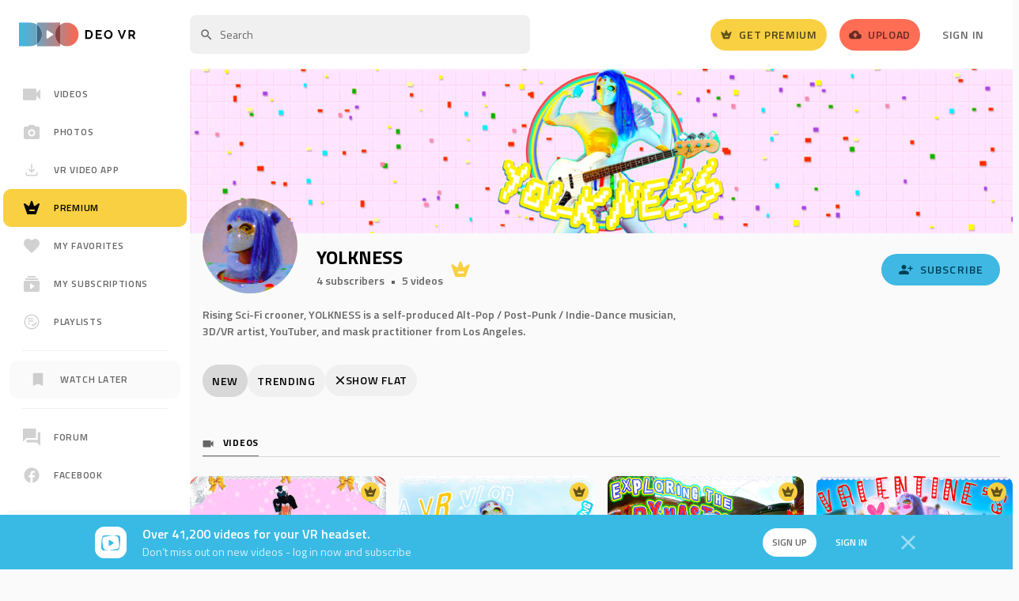

--- FILE ---
content_type: text/html; charset=UTF-8
request_url: https://deovr.com/channel/yolkness
body_size: 35769
content:







 
















    














                
<!DOCTYPE html>
<html lang="en">
<head>
    

<title>Discover YOLKNESS Channel. Immersive VR Experience on DeoVR</title>

<meta charset="UTF-8">
<meta name="viewport" content="width=device-width, initial-scale=1">

<link rel="preconnect" href="https://fonts.gstatic.com">
<link rel="preconnect" href="//fonts.googleapis.com" crossorigin />
<link rel="preconnect" href="//www.google.com" />
<link rel="preconnect" href="//www.google-analytics.com" />



        <meta name="description" content="Rising Sci-Fi crooner, YOLKNESS is a self-produced Alt-Pop / Post-Punk / Indie-Dance musician, 3D/VR artist, YouTuber, and mask practitioner from Los Angel...">
    <meta name="title" content="Discover YOLKNESS Channel. Immersive VR Experience on DeoVR">



<meta property="og:locale" content="en_US">




    <meta name="csrf-token" content="101d7e79fb6a8d3ea20e96f0ff840af7e7ecbbaa">


        <link rel="stylesheet" href="/s/css/styles.min.gz.css?v=f9c22d2a">



<script>
    var globalObj = {};
    globalObj.is_logged = false;
    globalObj.csrf_token = "101d7e79fb6a8d3ea20e96f0ff840af7e7ecbbaa";
    globalObj.auth_jwt = "";
    globalObj.is_modalViewInVr = true;
    globalObj.triedApp = false;
    globalObj.files_download_limit_count = 3
    globalObj.entry_id = "632bcb4771ab68701c159b0b";        globalObj.paymentPremiumUrl = "/payment/premium";
    globalObj.searchQuery = "";
    globalObj.getStaticDomain = "";
    globalObj.iconVersion = "4.22";
    globalObj.iconPath = "/s/images/icons/main";
    globalObj.recaptcha_v3_site_key = "6LdaBg0cAAAAAJqVwsLqNeqRaxC0AOWq5bvvwEUZ";
    globalObj.recaptcha_v2_site_key = "6Lc7Bw0cAAAAAL3d0vIqo0JoefoFcC71J-cLxKkK";
    globalObj.errorCodes = {};
    globalObj.errorCodes.GENERAL_ERROR = 0;
    globalObj.errorCodes.GENERAL_WRONG_CAPTCHA = -1;
    globalObj.isChannelOwner = ``;
    globalObj.apiProject = `13`;
    globalObj.isTrialAvailable = false;
    globalObj.amplitudeApiKey = "0e9473834b3e400c8e2bff4c85f7c8eb";
    globalObj.isAmplitudeEventsAvailable = true;
    globalObj.amplitudePageName = "Channel page";
    globalObj.getIconSvg = function (mods, cls = '', attr = '') {
        if (typeof mods === 'undefined') {
            throw new Error("'mods' param should not be empty");
        }

        return new Promise((resolve, reject) => {
            fetch(`${globalObj.iconPath}/${mods}.svg?v${globalObj.iconVersion}`, {cache: "force-cache"})
                .then(r => r.text())
                .then(html => {
                    let svg = `<span class="o-icon ${cls}" ${attr}>${html.replace('<svg', '<svg class="o-icon" style="pointer-events: none; display: block; width: 100%; height: 100%;"')}</span>`;
                    resolve(svg);
                })
                .catch(err => {reject(err)});
        })
    };
</script>


            <link rel="canonical" href="https://deovr.com/channel/yolkness">
        <link rel="alternate" type="application/rss+xml" title="DeoVR - RSS Feed" href="https://deovr.com/videos/rss">



                <!-- amplitude -->
            <script type="text/javascript">
        
        !function(){"use strict";!function(e,t){var n=e.amplitude||{_q:[],_iq:{}};if(n.invoked)e.console&&console.error&&console.error("Amplitude snippet has been loaded.");else{var r=function(e,t){e.prototype[t]=function(){return this._q.push({name:t,args:Array.prototype.slice.call(arguments,0)}),this}},s=function(e,t,n){return function(r){e._q.push({name:t,args:Array.prototype.slice.call(n,0),resolve:r})}},o=function(e,t,n){e[t]=function(){if(n)return{promise:new Promise(s(e,t,Array.prototype.slice.call(arguments)))}}},i=function(e){for(var t=0;t<m.length;t++)o(e,m[t],!1);for(var n=0;n<g.length;n++)o(e,g[n],!0)};n.invoked=!0;var u=t.createElement("script");u.type="text/javascript",u.integrity="sha384-x0ik2D45ZDEEEpYpEuDpmj05fY91P7EOZkgdKmq4dKL/ZAVcufJ+nULFtGn0HIZE",u.crossOrigin="anonymous",u.async=!0,u.src="https://cdn.amplitude.com/libs/analytics-browser-2.0.0-min.js.gz",u.onload=function(){e.amplitude.runQueuedFunctions||console.log("[Amplitude] Error: could not load SDK")};var a=t.getElementsByTagName("script")[0];a.parentNode.insertBefore(u,a);for(var c=function(){return this._q=[],this},p=["add","append","clearAll","prepend","set","setOnce","unset","preInsert","postInsert","remove","getUserProperties"],l=0;l<p.length;l++)r(c,p[l]);n.Identify=c;for(var d=function(){return this._q=[],this},f=["getEventProperties","setProductId","setQuantity","setPrice","setRevenue","setRevenueType","setEventProperties"],v=0;v<f.length;v++)r(d,f[v]);n.Revenue=d;var m=["getDeviceId","setDeviceId","getSessionId","setSessionId","getUserId","setUserId","setOptOut","setTransport","reset","extendSession"],g=["init","add","remove","track","logEvent","identify","groupIdentify","setGroup","revenue","flush"];i(n),n.createInstance=function(e){return n._iq[e]={_q:[]},i(n._iq[e]),n._iq[e]},e.amplitude=n}}(window,document)}();
        

        (() => {
            
            const options = {
                defaultTracking: {
                    attribution: false,
                    pageViews: false,
                    sessions: false,
                    formInteractions: false,
                    fileDownloads: false,
                },
            };
            

            
            // Set device ID
            
                            options.serverUrl = 'https://analytics.deovr.com';
            
                        amplitude.init('0e9473834b3e400c8e2bff4c85f7c8eb', options);
            
            
                                        
            const identifyEvent = new amplitude.Identify();
            identifyEvent.set('User status', 'Visitor');
            identifyEvent.set('Platform', 'Web');

            amplitude.identify(identifyEvent);
        })()
    </script>
        <!--/ amplitude -->
    


    <script>"use strict";function _typeof(e){return(_typeof="function"==typeof Symbol&&"symbol"==typeof Symbol.iterator?function(e){return typeof e}:function(e){return e&&"function"==typeof Symbol&&e.constructor===Symbol&&e!==Symbol.prototype?"symbol":typeof e})(e)}function _typeof(e){return(_typeof="function"==typeof Symbol&&"symbol"==typeof Symbol.iterator?function(e){return typeof e}:function(e){return e&&"function"==typeof Symbol&&e.constructor===Symbol&&e!==Symbol.prototype?"symbol":typeof e})(e)}!function(e,c){function f(e){return"function"!=typeof c.createElement?c.createElement(e):x?c.createElementNS.call(c,"http://www.w3.org/2000/svg",e):c.createElement.apply(c,arguments)}var o,n,t,i,r,a,s,l,d,u,p,b,w=[],y=[],m={_version:"3.6.0",_config:{classPrefix:"",enableClasses:!0,enableJSClass:!0,usePrefixes:!0},_q:[],on:function(e,o){var n=this;setTimeout(function(){o(n[e])},0)},addTest:function(e,o,n){y.push({name:e,fn:o,options:n})},addAsyncTest:function(e){y.push({name:null,fn:e})}},h=function(){},v=(h.prototype=m,h=new h,m._config.usePrefixes?" -webkit- -moz- -o- -ms- ".split(" "):["",""]),g=(m._prefixes=v,c.documentElement),x="svg"===g.nodeName.toLowerCase();for(s in(m.testStyles=function(e,o,n,t){var i,r,a,s,l="modernizr",d=f("div");if((s=c.body)||((s=f(x?"svg":"body")).fake=!0),parseInt(n,10))for(;n--;)(r=f("div")).id=t?t[n]:l+(n+1),d.appendChild(r);return(i=f("style")).type="text/css",i.id="s"+l,(s.fake?s:d).appendChild(i),s.appendChild(d),i.styleSheet?i.styleSheet.cssText=e:i.appendChild(c.createTextNode(e)),d.id=l,s.fake&&(s.style.background="",s.style.overflow="hidden",a=g.style.overflow,g.style.overflow="hidden",g.appendChild(s)),i=o(d,e),s.fake?(s.parentNode.removeChild(s),g.style.overflow=a,g.offsetHeight):d.parentNode.removeChild(d),!!i})("#modernizr{overflow: scroll; width: 40px; height: 40px; }#"+v.join("scrollbar{width:10px} #modernizr::").split("#").slice(1).join("#")+"scrollbar{width:10px}",function(e){h.addTest("cssscrollbar","scrollWidth"in e&&30==e.scrollWidth)}),y)if(y.hasOwnProperty(s)){if(o=[],(n=y[s]).name&&(o.push(n.name.toLowerCase()),n.options&&n.options.aliases&&n.options.aliases.length))for(t=0;t<n.options.aliases.length;t++)o.push(n.options.aliases[t].toLowerCase());for(l=n.fn,d="function",i=_typeof(l)===d?n.fn():n.fn,r=0;r<o.length;r++)1===(a=o[r].split(".")).length?h[a[0]]=i:(!h[a[0]]||h[a[0]]instanceof Boolean||(h[a[0]]=new Boolean(h[a[0]])),h[a[0]][a[1]]=i),w.push((i?"":"no-")+a.join("-"))}v=w,p=g.className,b=h._config.classPrefix||"",x&&(p=p.baseVal),h._config.enableJSClass&&(u=new RegExp("(^|\\s)"+b+"no-js(\\s|$)"),p=p.replace(u,"$1"+b+"js$2")),h._config.enableClasses&&(p+=" "+b+v.join(" "+b),x?g.className.baseVal=p:g.className=p),delete m.addTest,delete m.addAsyncTest;for(var k=0;k<h._q.length;k++)h._q[k]();e.Modernizr=h}(window,document),function(e,o){"object"==("undefined"==typeof exports?"undefined":_typeof(exports))&&"object"==("undefined"==typeof module?"undefined":_typeof(module))?module.exports=o():"function"==typeof define&&define.amd?define([],o):"object"==("undefined"==typeof exports?"undefined":_typeof(exports))?exports.device=o():e.device=o()}(window,function(){return n=[function(e,o,n){e.exports=n(1)},function(e,o,n){n.r(o);var t="function"==typeof Symbol&&"symbol"==_typeof(Symbol.iterator)?function(e){return _typeof(e)}:function(e){return e&&"function"==typeof Symbol&&e.constructor===Symbol&&e!==Symbol.prototype?"symbol":_typeof(e)},i=window.device,r={},a=[],s=(window.device=r,window.document.documentElement),l=window.navigator.userAgent.toLowerCase(),d=["googletv","viera","smarttv","internet.tv","netcast","nettv","appletv","boxee","kylo","roku","dlnadoc","pov_tv","hbbtv","ce-html"];function c(e,o){return-1!==e.indexOf(o)}function f(e){return c(l,e)}function u(e){return s.className.match(new RegExp(e,"i"))}function p(e){var o;u(e)||(o=s.className.replace(/^\s+|\s+$/g,""),s.className=o+" "+e)}function b(e){u(e)&&(s.className=s.className.replace(" "+e,""))}function w(){r.landscape()?(b("portrait"),p("landscape"),y("landscape")):(b("landscape"),p("portrait"),y("portrait")),h()}function y(e){for(var o=0;o<a.length;o++)a[o](e)}r.macos=function(){return f("mac")},r.ios=function(){return r.iphone()||r.ipod()||r.ipad()},r.iphone=function(){return!r.windows()&&f("iphone")},r.ipod=function(){return f("ipod")},r.ipad=function(){var e="MacIntel"===navigator.platform&&1<navigator.maxTouchPoints;return f("ipad")||e},r.android=function(){return!r.windows()&&f("android")},r.androidPhone=function(){return r.android()&&f("mobile")},r.androidTablet=function(){return r.android()&&!f("mobile")},r.blackberry=function(){return f("blackberry")||f("bb10")},r.blackberryPhone=function(){return r.blackberry()&&!f("tablet")},r.blackberryTablet=function(){return r.blackberry()&&f("tablet")},r.windows=function(){return f("windows")},r.windowsPhone=function(){return r.windows()&&f("phone")},r.windowsTablet=function(){return r.windows()&&f("touch")&&!r.windowsPhone()},r.fxos=function(){return(f("(mobile")||f("(tablet"))&&f(" rv:")},r.fxosPhone=function(){return r.fxos()&&f("mobile")},r.fxosTablet=function(){return r.fxos()&&f("tablet")},r.meego=function(){return f("meego")},r.cordova=function(){return window.cordova&&"file:"===location.protocol},r.nodeWebkit=function(){return"object"===t(window.process)},r.mobile=function(){return r.androidPhone()||r.iphone()||r.ipod()||r.windowsPhone()||r.blackberryPhone()||r.fxosPhone()||r.meego()},r.tablet=function(){return r.ipad()||r.androidTablet()||r.blackberryTablet()||r.windowsTablet()||r.fxosTablet()},r.desktop=function(){return!r.tablet()&&!r.mobile()},r.television=function(){for(var e=0;e<d.length;){if(f(d[e]))return!0;e++}return!1},r.portrait=function(){return screen.orientation&&Object.prototype.hasOwnProperty.call(window,"onorientationchange")?c(screen.orientation.type,"portrait"):r.ios()&&Object.prototype.hasOwnProperty.call(window,"orientation")?90!==Math.abs(window.orientation):1<window.innerHeight/window.innerWidth},r.landscape=function(){return screen.orientation&&Object.prototype.hasOwnProperty.call(window,"onorientationchange")?c(screen.orientation.type,"landscape"):r.ios()&&Object.prototype.hasOwnProperty.call(window,"orientation")?90===Math.abs(window.orientation):window.innerHeight/window.innerWidth<1},r.noConflict=function(){return window.device=i,this},r.ios()?r.ipad()?p("ios ipad tablet"):r.iphone()?p("ios iphone mobile"):r.ipod()&&p("ios ipod mobile"):r.macos()?p("macos desktop"):r.android()?r.androidTablet()?p("android tablet"):p("android mobile"):r.blackberry()?r.blackberryTablet()?p("blackberry tablet"):p("blackberry mobile"):r.windows()?r.windowsTablet()?p("windows tablet"):r.windowsPhone()?p("windows mobile"):p("windows desktop"):r.fxos()?r.fxosTablet()?p("fxos tablet"):p("fxos mobile"):r.meego()?p("meego mobile"):r.nodeWebkit()?p("node-webkit"):r.television()?p("television"):r.desktop()&&p("desktop"),r.cordova()&&p("cordova"),r.onChangeOrientation=function(e){"function"==typeof e&&a.push(e)};n="resize";function m(e){for(var o=0;o<e.length;o++)if(r[e[o]]())return e[o];return"unknown"}function h(){r.orientation=m(["portrait","landscape"])}Object.prototype.hasOwnProperty.call(window,"onorientationchange")&&(n="orientationchange"),window.addEventListener?window.addEventListener(n,w,!1):window.attachEvent?window.attachEvent(n,w):window[n]=w,w(),r.type=m(["mobile","tablet","desktop"]),r.os=m(["ios","iphone","ipad","ipod","android","blackberry","macos","windows","fxos","meego","television"]),h(),o.default=r}],t={},i.m=n,i.c=t,i.d=function(e,o,n){i.o(e,o)||Object.defineProperty(e,o,{enumerable:!0,get:n})},i.r=function(e){"undefined"!=typeof Symbol&&Symbol.toStringTag&&Object.defineProperty(e,Symbol.toStringTag,{value:"Module"}),Object.defineProperty(e,"__esModule",{value:!0})},i.t=function(o,e){if(1&e&&(o=i(o)),8&e)return o;if(4&e&&"object"==_typeof(o)&&o&&o.__esModule)return o;var n=Object.create(null);if(i.r(n),Object.defineProperty(n,"default",{enumerable:!0,value:o}),2&e&&"string"!=typeof o)for(var t in o)i.d(n,t,function(e){return o[e]}.bind(null,t));return n},i.n=function(e){var o=e&&e.__esModule?function(){return e.default}:function(){return e};return i.d(o,"a",o),o},i.o=function(e,o){return Object.prototype.hasOwnProperty.call(e,o)},i.p="",i(i.s=0).default;function i(e){if(t[e])return t[e].exports;var o=t[e]={i:e,l:!1,exports:{}};return n[e].call(o.exports,o,o.exports,i),o.l=!0,o.exports}var n,t});</script>



    

    

    <script type="application/ld+json">{"@context": "http://schema.org","@type": "BreadcrumbList","itemListElement": [{"@type": "ListItem","position": 1,"name": "Home","item": "https://deovr.com"},{"@type": "ListItem","position": 2,"name": "channel","item": "https://deovr.com/channel"},{"@type": "ListItem","position": 3,"name": "channel","item": "https://deovr.com/channel/yolkness"}]}</script>


    <script type="application/ld+json">{"@context": "http://schema.org","@id": "https://deovr.com/channel/yolkness#webpage","@type": "WebPage","url": "https://deovr.com/channel/yolkness","mainEntity":"/m/01jk9n","potentialAction": {"@type": "SearchAction","target": "https://deovr.com/google/search?q={q}","query-input": "required name=q"}}</script>


    <script type="application/ld+json">
            {
                "@context": "http://schema.org/",
                "@type": "WPHeader",
                "headline": "DeoVR.com",
                "description": "DeoVR.com"
            }
        </script>



    <script type="application/ld+json">{"@context": "http://schema.org/","@type": "WPFooter","url": "https://deovr.com"}</script>



    


    


    <!-- Add Twitter card update-->
    
<meta name="twitter:card" content="summary_large_image"/>
<meta property="og:site_name" content="DeoVR"/>
<meta property="og:url" content="https://deovr.com/channel/yolkness"/>
<meta name="twitter:site" content="https://deovr.com"/>
<meta name="twitter:creator" content="@DeoVRplayer"/>
    <meta name="twitter:title" content="Discover YOLKNESS Channel. Immersive VR Experience on DeoVR"/>
    <meta name="twitter:description" content="Rising Sci-Fi crooner, YOLKNESS is a self-produced Alt-Pop / Post-Punk / Indie-Dance musician, 3D/VR artist, YouTuber, and mask practitioner from Los Angel..."/>
    <meta property="og:title" content="Discover YOLKNESS Channel. Immersive VR Experience on DeoVR"/>
    <meta property="og:description" content="Rising Sci-Fi crooner, YOLKNESS is a self-produced Alt-Pop / Post-Punk / Indie-Dance musician, 3D/VR artist, YouTuber, and mask practitioner from Los Angel..."/>

                        <meta property="og:image" content="https://cdn-vr.deovr.com/channels/632bcb4771ab68701c159b0b/cover-desktop.jpg?t=1769675759" />
            <meta name="twitter:image" content="https://cdn-vr.deovr.com/channels/632bcb4771ab68701c159b0b/cover-desktop.jpg?t=1769675759" />
            


    <!-- favicons-->
    <link rel="apple-touch-icon" sizes="180x180" href="/s/images/favicons/apple-touch-icon.png?v1">
<link rel="icon" type="image/png" sizes="32x32" href="/s/images/favicons/favicon-32x32.png?v1">
<link rel="icon" type="image/png" sizes="16x16" href="/s/images/favicons/favicon-16x16.png?v1">
<link rel="manifest" href="/s/images/favicons/site.webmanifest?v1">
<link rel="mask-icon" href="/s/images/favicons/safari-pinned-tab.svg?v1" color="#2d2d2d">
<meta name="msapplication-TileColor" content="#ffffff">
<meta name="msapplication-TileImage" content="/s/images/favicons/mstile-144x144.png??v1">
<meta name="theme-color" content="#ffffff">
    <!-- //favicons-->



        




    <!-- Google Tag Manager -->
    
    <!-- Google Tag Manager -->
    <script>(function(w,d,s,l,i){w[l]=w[l]||[];w[l].push({'gtm.start':
                new Date().getTime(),event:'gtm.js'});var f=d.getElementsByTagName(s)[0],
            j=d.createElement(s),dl=l!='dataLayer'?'&l='+l:'';j.async=true;j.src=
            'https://www.googletagmanager.com/gtm.js?id='+i+dl;f.parentNode.insertBefore(j,f);
        })(window,document,'script','dataLayer','GTM-52DQ49K');</script>
    <!-- End Google Tag Manager -->

    <!-- Google tag (gtag.js) -->
    <script async src="https://www.googletagmanager.com/gtag/js?id=AW-16691484851"></script>
    <script>
        window.dataLayer = window.dataLayer || [];
        function gtag(){dataLayer.push(arguments);}
        gtag('js', new Date());
        gtag('config', 'AW-16691484851');
    </script>
    <!-- End Google Tag Manager -->



    
    <!-- Meta Pixel Code -->
    <script>
        !function(f,b,e,v,n,t,s)
        {if(f.fbq)return;n=f.fbq=function(){n.callMethod?
        n.callMethod.apply(n,arguments):n.queue.push(arguments)};
        if(!f._fbq)f._fbq=n;n.push=n;n.loaded=!0;n.version='2.0';
        n.queue=[];t=b.createElement(e);t.async=!0;
        t.src=v;s=b.getElementsByTagName(e)[0];
        s.parentNode.insertBefore(t,s)}(window, document,'script',
        'https://connect.facebook.net/en_US/fbevents.js');
        fbq('init', '249110974880218');
        fbq('track', 'PageView');
    </script>
    <noscript><img height="1" width="1" style="display:none"src="https://www.facebook.com/tr?id=249110974880218&ev=PageView&noscript=1"/></noscript>
    <!-- End Meta Pixel Code -->



    
<!-- Reddit Pixel -->
<script>
!function(w,d){if(!w.rdt){var p=w.rdt=function(){p.sendEvent?p.sendEvent.apply(p,arguments):p.callQueue.push(arguments)};p.callQueue=[];var t=d.createElement("script");t.src="https://www.redditstatic.com/ads/pixel.js",t.async=!0;var s=d.getElementsByTagName("script")[0];s.parentNode.insertBefore(t,s)}}(window,document);rdt('init','a2_eho91pwj5iz0', {"aaid":"<AAID-HERE>","email":"<EMAIL-HERE>","externalId":"<EXTERNAL-ID-HERE>","idfa":"<IDFA-HERE>"});rdt('track', 'PageVisit');
</script>
<!-- DO NOT MODIFY UNLESS TO REPLACE A USER IDENTIFIER -->
<!-- End Reddit Pixel -->

</head>
<body class=" u-ff--base u-fs--si u-bgc-bg--alt">
<div id="content" class=" u-flex u-flex-col u-min-height--screen">
    <!-- Google Tag Manager (noscript) -->
    <noscript><iframe src="https://www.googletagmanager.com/ns.html?id=GTM-52DQ49K"
                      height="0" width="0" style="display:none;visibility:hidden"></iframe></noscript>
    <!-- End Google Tag Manager (noscript) -->

        
            

        
    <!-- c-header -->
    
        <header class="c-header u-bgc--wh u-lb u-px--five u-pos--t u-width--full desktop:u-relative desktop:u-px--six u-z--one js-c-header--fixed js-c-header--onstream">
            <div class="u-flex u-align-i--center u-relative u-height--full">
                







    <!-- logo -->

<div class="u-align-i--center desktop:u-absolute">
    <a href="/"
       class="u-block u-lh--zero desktop:u-pr--four desktop:u-ml--zero js-m-amplitude-click"
       rel="home"
       title="DeoVR"
       data-amplitude-event-type="Deo logo clicked"
    >
        <img src="/s/images/logo.svg?v1.2" class="u-align-y--m u-height--twn-six u-width--auto desktop:u-height--auto" width="147" height="37"  alt="DeoVR logo">
    </a>
</div>
<!-- /logo -->

    <!-- after-logo -->
    <div class="u-none desktop:u-block u-flex-grow--one u-pl--sidebar u-ml--six-neg">
        <div class="u-flex u-flex-justify--between u-align-i--center">
            <div>
                
                                            <div class="u-inline-block u-align-y--m u-width--search u-mr--four">
                            
<!-- search -->
<form action="/search" class="u-flex u-flex-justify--start" id="desktop-search">
    <input v-if="isAllResults" type="hidden" name="allresults">
    <div class="u-flex-grow--one u-relative">
        <input type="text" class="u-vis-hidden" name="q" :value="query">
        <div id="js-focus-input"
             class="o-input o-input--base o-input--medium o-input--icon u-lh--normal u-transition--base u-height--forty"
             :class="{'o-input--danger': !isQueryValid}"
             placeholder="Search"
             contenteditable="true"
             role="textbox"
             ref="input"
             inputmode="search"
             spellcheck="false"
             @focus="onFocus"
             @blur="onBlur"
             @input="updateQuery"
             @keydown="onKeydown($event), getCaretPos()"
             @click="getCaretPos()"
             @paste="clearPaste"
        ></div>
        
        
                    
    
            
    
        <!-- icon search -->
    <span class="o-icon u-absolute u-pos--l u-pos--centered-y u-disabled u-ml--three u-dw u-transition--base u-height--auto u-width--eighteen">
        <svg class="o-icon" style="pointer-events: none; display: block; width: 100%; height: 100%;" viewBox="0 0 24 24" xmlns="http://www.w3.org/2000/svg"><path d="M15.5 14h-.79l-.28-.27A6.471 6.471 0 0016 9.5 6.5 6.5 0 109.5 16c1.61 0 3.09-.59 4.23-1.57l.27.28v.79l5 4.99L20.49 19l-4.99-5zm-6 0C7.01 14 5 11.99 5 9.5S7.01 5 9.5 5 14 7.01 14 9.5 11.99 14 9.5 14z"  fill-rule="nonzero"/></svg>
    </span>


        <button v-show="query"
                type="button"
                class="o-btn2 o-btn2--small-squared o-btn--transparent u-absolute u-pos--r u-pos--centered-y u-mr--three"
                style="display: none;"
                @mousedown="preventFocusChange"
                @click="clearQuery"
        >
            
        
                    
    
            
    
        <!-- icon cross -->
    <span class="o-icon o-icon--small u-ug">
        <svg class="o-icon" style="pointer-events: none; display: block; width: 100%; height: 100%;" viewBox="0 0 24 24" xmlns="http://www.w3.org/2000/svg"><path d="M21 4.813L19.187 3 12 10.187 4.813 3 3 4.813 10.187 12 3 19.187 4.813 21 12 13.813 19.187 21 21 19.187 13.813 12z"/></svg>
    </span>

        </button>

        <search-result :query="query"
                       :is-shown="resultIsShown"
                       :channels="result.channels"
                       :tags="result.tags"
                       :scenes="result.scenes"
                       :playlists="result.playlists"
                       :suggestion-selected="suggestionSelected"
                       @suggestion-clicked="selectSuggestion"
                       @see-all-results="seeAllResults"
                       @mouseover="isMouseOver = true"
                       @mouseleave="isMouseOver = false"
        ></search-result>
    </div>
</form>
<!-- /search -->                        </div>
                                    
                
                                    
            </div>

            <!-- btns -->
            <div class="u-flex u-flex-justify--between u-align-i--center">
                                    
                        <div class="u-mr--four">
    <a href="/payment/premium"
       class="o-btn o-btn--medium o-btn--premium u-relative u-flex u-align-i--center u-transition--base js-m-amplitude-click"
                  data-amplitude-event-type="Get premium button clicked"
           data-amplitude-props-page-name="Channel page"
           >
        
        
        
                    
    
            
    
        <!-- icon crown--square -->
    <span class="o-icon u-lb desktop:u-mr--two u-transition--base" style="width: 16px; height: auto">
        <svg class="o-icon" style="pointer-events: none; display: block; width: 100%; height: 100%;" viewBox="0 0 24 24" xmlns="http://www.w3.org/2000/svg"><path d="m20.413 6.341-4.028 2.902a1.01 1.01 0 0 1-1.531-.466L12.95 3.662c-.322-.883-1.561-.883-1.883 0L9.153 8.766a.99.99 0 0 1-1.52.467l-4.03-2.902c-.805-.568-1.873.233-1.54 1.177l4.19 11.822a1 1 0 0 0 .946.67h9.598c.424 0 .806-.274.947-.67l4.19-11.822c.343-.944-.725-1.745-1.52-1.167ZM15.193 16H9.807C9.366 16 9 15.547 9 15c0-.547.366-1 .808-1h5.384c.442 0 .808.453.808 1 0 .547-.366 1-.808 1Z" fill-rule="nonzero"/></svg>

    </span>

        <span class="u-none desktop:u-inline-block">Get Premium</span>
    </a>
</div>
                    
                
                
                    <div class="u-mr--four">
    <a href="https://creator.deovr.com/"
       class="o-btn o-btn--medium o-btn--alt u-flex u-align-i--center hover:u-bgc--base u-transition--base js-m-amplitude-click"
                    data-amplitude-event-type="Upload button clicked"
            data-amplitude-props-page-name="Channel page"
            >
        
        
                    
    
            
    
        <!-- icon upload -->
    <span class="o-icon u-lb desktop:u-mr--two u-transition--base" style="width: 16px; height: auto">
        <svg class="o-icon" style="pointer-events: none; display: block; width: 100%; height: 100%;" viewBox="0 0 24 24" xmlns="http://www.w3.org/2000/svg">
    <path d="M19.35 10.04A7.49 7.49 0 0 0 12 4C9.11 4 6.6 5.64 5.35 8.04A5.994 5.994 0 0 0 0 14c0 3.31 2.69 6 6 6h13c2.76 0 5-2.24 5-5 0-2.64-2.05-4.78-4.65-4.96ZM14 13v4h-4v-4H7l5-5 5 5h-3Z"
          fill-rule="nonzero"/>
</svg>

    </span>

        <span class="u-none desktop:u-inline-block">Upload</span>
    </a>
</div>
                
                                    
                        <div class="c-header-signin">
    <a href="/user/login?referer=%2F%2Fdeovr.com%2Fchannel%2Fyolkness"
        data-qa="header-signin-link"
       class="o-btn o-btn--medium o-btn--transparent u-lb hover:u-bl u-transition--base"
    >Sign In</a>
</div>                    
                            </div>
            <!-- /btns -->
        </div>
    </div>
    <!-- /after-logo -->


    <div class="u-absolute u-pos--centered-y u-pos--r desktop:u-none">
        <div class="u-inline-block u-ml--one">
                            
                    <div class="u-mr--four">
    <a href="/payment/premium"
       class="o-btn o-btn--medium o-btn--premium u-relative u-flex u-align-i--center u-transition--base js-m-amplitude-click"
                  data-amplitude-event-type="Get premium button clicked"
           data-amplitude-props-page-name="Channel page"
           >
        
        
        
                    
    
            
    
        <!-- icon crown--square -->
    <span class="o-icon u-lb desktop:u-mr--two u-transition--base" style="width: 16px; height: auto">
        <svg class="o-icon" style="pointer-events: none; display: block; width: 100%; height: 100%;" viewBox="0 0 24 24" xmlns="http://www.w3.org/2000/svg"><path d="m20.413 6.341-4.028 2.902a1.01 1.01 0 0 1-1.531-.466L12.95 3.662c-.322-.883-1.561-.883-1.883 0L9.153 8.766a.99.99 0 0 1-1.52.467l-4.03-2.902c-.805-.568-1.873.233-1.54 1.177l4.19 11.822a1 1 0 0 0 .946.67h9.598c.424 0 .806-.274.947-.67l4.19-11.822c.343-.944-.725-1.745-1.52-1.167ZM15.193 16H9.807C9.366 16 9 15.547 9 15c0-.547.366-1 .808-1h5.384c.442 0 .808.453.808 1 0 .547-.366 1-.808 1Z" fill-rule="nonzero"/></svg>

    </span>

        <span class="u-none desktop:u-inline-block">Get Premium</span>
    </a>
</div>
                
                    </div>

        <!-- video upload -->
            <div class="u-inline-block u-ml--one">
                
                    <div class="u-mr--four">
    <a href="https://creator.deovr.com/"
       class="o-btn o-btn--medium o-btn--alt u-flex u-align-i--center hover:u-bgc--base u-transition--base js-m-amplitude-click"
                    data-amplitude-event-type="Upload button clicked"
            data-amplitude-props-page-name="Channel page"
            >
        
        
                    
    
            
    
        <!-- icon upload -->
    <span class="o-icon u-lb desktop:u-mr--two u-transition--base" style="width: 16px; height: auto">
        <svg class="o-icon" style="pointer-events: none; display: block; width: 100%; height: 100%;" viewBox="0 0 24 24" xmlns="http://www.w3.org/2000/svg">
    <path d="M19.35 10.04A7.49 7.49 0 0 0 12 4C9.11 4 6.6 5.64 5.35 8.04A5.994 5.994 0 0 0 0 14c0 3.31 2.69 6 6 6h13c2.76 0 5-2.24 5-5 0-2.64-2.05-4.78-4.65-4.96ZM14 13v4h-4v-4H7l5-5 5 5h-3Z"
          fill-rule="nonzero"/>
</svg>

    </span>

        <span class="u-none desktop:u-inline-block">Upload</span>
    </a>
</div>
                
            </div>
        <!-- //video upload -->

        <!-- mobile search-->
        <button class="o-btn o-btn--transparent u-relative u-transition--base u-align-y--m u-lb u-p--zero js-m-modal"
                data-modal-target="modalMobileSearch"
                data-modal-effect="slideLeftBigInFast"
                data-modal-ajax
        >
            
        
        
    
            
    
        <!-- icon search -->
    <span class="o-icon">
        <svg class="o-icon" style="pointer-events: none; display: block; width: 100%; height: 100%;" viewBox="0 0 24 24" xmlns="http://www.w3.org/2000/svg"><path d="M15.5 14h-.79l-.28-.27A6.471 6.471 0 0016 9.5 6.5 6.5 0 109.5 16c1.61 0 3.09-.59 4.23-1.57l.27.28v.79l5 4.99L20.49 19l-4.99-5zm-6 0C7.01 14 5 11.99 5 9.5S7.01 5 9.5 5 14 7.01 14 9.5 11.99 14 9.5 14z"  fill-rule="nonzero"/></svg>
    </span>

        </button>
        <!-- //mobile search-->


        
        <!-- //mobile profile -->
        <div class="m-dropdown u-relative u-inline-block u-ml--one">
            <button class="o-btn o-btn--transparent u-relative u-align-y--m u-p--zero u-lb js-m-dropdown"
                    type="button"
                    title="Sign in"
            >
                                
                
        
                    
    
            
    
        <!-- icon profile -->
    <span class="o-icon u-height--auto" style="width:22px">
        <svg class="o-icon" style="pointer-events: none; display: block; width: 100%; height: 100%;" viewBox="0 0 24 24" xmlns="http://www.w3.org/2000/svg"><path d="M12 2C6.48 2 2 6.48 2 12s4.48 10 10 10 10-4.48 10-10S17.52 2 12 2zm0 3c1.66 0 3 1.34 3 3s-1.34 3-3 3-3-1.34-3-3 1.34-3 3-3zm0 14.2a7.2 7.2 0 01-6-3.22c.03-1.99 4-3.08 6-3.08 1.99 0 5.97 1.09 6 3.08a7.2 7.2 0 01-6 3.22z"/></svg>
    </span>

            </button>
            <div class="m-dropdown-content u-absolute u-z--one u-bgc--wh u-shadow--base u-none"
                 data-popper-placement="bottom-end"
            >
                <ul class="u-list">
                                            <li>
                            <a class="u-fs--se u-py--three u-px--four u-lb u-lh--normal u-fw--bold u-block u-nowrap u-transition--base hover:u-bl hover:u-bgc--lg"
                               href="/user/login?referer=%2F%2Fdeovr.com%2Fchannel%2Fyolkness"
                            >Sign in</a>
                        </li>
                                    </ul>
            </div>
        </div>
        <!-- //mobile profile -->

        <!-- mobile menu link -->
            <button class="o-btn o-btn--transparent u-lb u-transition--base u-p--zero u-ml--one desktop:u-none js-m-modal"
                data-modal-target="mobile-menu"
                data-modal-effect="slideRightBigInFast"
            >
                
        
        
    
            
    
        <!-- icon menu -->
    <span class="o-icon">
        <svg class="o-icon" style="pointer-events: none; display: block; width: 100%; height: 100%;" viewBox="0 0 24 24" xmlns="http://www.w3.org/2000/svg"><path d="M3 18h18v-2H3v2zm0-5h18v-2H3v2zm0-7v2h18V6H3z" fill-rule="nonzero"/></svg>
    </span>

            </button>
        <!-- /mobile menu link -->
    </div>

            </div>
        </header>
    
    <!-- /c-header -->

    <!-- Bottom nav -->
            <div class="u-fixed u-pos--b u-stretch--x u-z--one u-bgc--wh desktop:u-none js-hide-on-play">
    <nav class="u-flex u-align-i--center u-flex-justify--evenly u-py--two u-fw--bold u-fs--tw u-uppercase">
                    <a class="u-c u-lb u-mx--two u-flex u-flex-col u-align-i--center"
               href="/videos">
                
        
        
    
            
    
        <!-- icon scenes -->
    <span class="o-icon">
        <svg class="o-icon" style="pointer-events: none; display: block; width: 100%; height: 100%;" viewBox="0 0 24 24" xmlns="http://www.w3.org/2000/svg"><path d="M21.58 7.19c-.23-.86-.91-1.54-1.77-1.77C18.25 5 12 5 12 5s-6.25 0-7.81.42c-.86.23-1.54.91-1.77 1.77C2 8.75 2 12 2 12s0 3.25.42 4.81c.23.86.91 1.54 1.77 1.77C5.75 19 12 19 12 19s6.25 0 7.81-.42c.86-.23 1.54-.91 1.77-1.77C22 15.25 22 12 22 12s0-3.25-.42-4.81zM10 15V9l5.2 3-5.2 3z" /></svg>
    </span>

                <span>Videos</span>
            </a>
        
                    <a class="u-c u-lb u-mx--two u-flex u-flex-col u-align-i--center u-relative"
               href="/categories">
                
        
        
    
            
    
        <!-- icon niches -->
    <span class="o-icon">
        <svg class="o-icon" style="pointer-events: none; display: block; width: 100%; height: 100%;" viewBox="0 0 24 24" xmlns="http://www.w3.org/2000/svg"><path d="M1 19.667h7.333v-2.445H1v2.445zM1 5v2.444h22V5H1zm0 8.556h14.667V11.11H1v2.445z"/></svg>
    </span>

                <span>Categories</span>
            </a>
        
                    <a class="u-c u-lb u-mx--two u-flex u-flex-col u-align-i--center"
               href="/app">
                
        
        
    
            
                                                                        
        <!-- icon deovr-1 -->
    <span class="o-icon" style="width:22px; height:auto">
        <svg class="o-icon" style="pointer-events: none; display: block; width: 100%; height: 100%;" viewBox="0 0 24 24" fill="none" xmlns="http://www.w3.org/2000/svg"><path d="M23.8 0H.199997v24H23.7V0h.1ZM17 12.4l-6.1 4.1c-.6.4-1.5 0-1.5-.8V7.5c0-.8.9-1.2 1.5-.8l6.1 4.1c.5.4.5 1.2 0 1.6Z" fill="url(#icon-id63638)"/><defs><linearGradient id="icon-id63638" x1=".236397" y1="12" x2="23.7636" y2="12" gradientUnits="userSpaceOnUse"><stop stop-color="#40B9E4"/><stop offset="1" stop-color="#F16C58"/></linearGradient></defs></svg>
    </span>

                <span>App</span>
            </a>
        
                    <span class="u-c u-lb u-mx--two u-flex u-flex-col u-align-i--center js-m-modal"
                data-modal-target="guestModal"
                data-modal-effect="slideDownBigIn"
                data-modal-ajax>
                
        
        
    
            
    
        <!-- icon myvideos -->
    <span class="o-icon">
        <svg class="o-icon" style="pointer-events: none; display: block; width: 100%; height: 100%;" viewBox="0 0 24 24" xmlns="http://www.w3.org/2000/svg"><path d="M4 6H2v14c0 1.1.9 2 2 2h14v-2H4V6zm16-4H8c-1.1 0-2 .9-2 2v12c0 1.1.9 2 2 2h12c1.1 0 2-.9 2-2V4c0-1.1-.9-2-2-2zm-8 12.5v-9l6 4.5-6 4.5z"/></svg>
    </span>

                <span>Library</span>
            </span>
            </nav>
</div>
            <!-- //Bottom nav -->

    <main class="u-relative u-z--zero u-clear js-main">
        
            
                            <!-- sidebar -->
                <aside class="c-sidebar u-none u-width--sidebar u-stretch--l u-sticky-i u-max-height--screen u-float--l u-z--one u-bgc--wh u-lb u-overflow--auto u-scrollbar-width--base u-scrollbar-radius--base u-scrollbar-bg--none u-change--transform
                   hover:u-scrollbar-bg--dg
                   desktop:u-block
                   desktop:u-mr--sidebar-neg                   js-c-sidebar js-m-scrollbar"
                                       >
                    <div class="c-sidebar-inner u-width--full">
                                            

<!-- c-filters--menu -->
<div class="u-uppercase u-fs--tw u-pt--two u-pb--two u-mx--one">
    <ul class="u-list">
        <!-- videos -->
        
    
            <li class="hover:u-bgc--lg u-transition--base u-radius--ten">
                            <a href="/videos"
                   class="u-py--four u-block u-pl--four u-fw--semibold  u-lb hover:u-bl  u-transition--base u-relative u-overflow--hidden u-ellipsis u-width--full u-nowrap desktop:u-pl--six js-m-amplitude-click"
                                      data-amplitude-event-type="Left panel clicked"
                   data-amplitude-props-type="Videos"
                >
                                            
        
                    
    
            
    
        <!-- icon cam -->
    <span class="o-icon u-ml--four u-opacity--three u-absolute u-pos--centered-y u-pos--l desktop:u-ml--six">
        <svg class="o-icon" style="pointer-events: none; display: block; width: 100%; height: 100%;" viewBox="0 0 24 24" xmlns="http://www.w3.org/2000/svg"><path d="M18.111 10.5V6.222c0-.672-.55-1.222-1.222-1.222H2.222C1.55 5 1 5.55 1 6.222v12.222c0 .673.55 1.223 1.222 1.223H16.89c.672 0 1.222-.55 1.222-1.223v-4.277L23 19.056V5.61L18.111 10.5Z" fill-rule="nonzero"/></svg>

    </span>

                                        <span class="u-pl--four u-ml--six u-lsp--alt">Videos</span>
                </a>
                    </li>
    
        <!-- /videos -->

        <!-- videos -->
        
    
            <li class="hover:u-bgc--lg u-transition--base u-radius--ten">
                            <a href="/photos"
                   class="u-py--four u-block u-pl--four u-fw--semibold  u-lb hover:u-bl  u-transition--base u-relative u-overflow--hidden u-ellipsis u-width--full u-nowrap desktop:u-pl--six js-m-amplitude-click"
                                      data-amplitude-event-type="Left panel clicked"
                   data-amplitude-props-type="Photos"
                >
                                            
        
                    
    
            
    
        <!-- icon photo-cam -->
    <span class="o-icon u-ml--four u-opacity--three u-absolute u-pos--centered-y u-pos--l desktop:u-ml--six">
        <svg class="o-icon" style="pointer-events: none; display: block; width: 100%; height: 100%;" viewBox="0 0 24 24" xmlns="http://www.w3.org/2000/svg"><path d="M12 17.5C13.25 17.5 14.3125 17.0625 15.1875 16.1875C16.0625 15.3125 16.5 14.25 16.5 13C16.5 11.75 16.0625 10.6875 15.1875 9.8125C14.3125 8.9375 13.25 8.5 12 8.5C10.75 8.5 9.6875 8.9375 8.8125 9.8125C7.9375 10.6875 7.5 11.75 7.5 13C7.5 14.25 7.9375 15.3125 8.8125 16.1875C9.6875 17.0625 10.75 17.5 12 17.5ZM12 15.5C11.3 15.5 10.7083 15.2583 10.225 14.775C9.74167 14.2917 9.5 13.7 9.5 13C9.5 12.3 9.74167 11.7083 10.225 11.225C10.7083 10.7417 11.3 10.5 12 10.5C12.7 10.5 13.2917 10.7417 13.775 11.225C14.2583 11.7083 14.5 12.3 14.5 13C14.5 13.7 14.2583 14.2917 13.775 14.775C13.2917 15.2583 12.7 15.5 12 15.5ZM4 21C3.45 21 2.97917 20.8042 2.5875 20.4125C2.19583 20.0208 2 19.55 2 19V7C2 6.45 2.19583 5.97917 2.5875 5.5875C2.97917 5.19583 3.45 5 4 5H7.15L9 3H15L16.85 5H20C20.55 5 21.0208 5.19583 21.4125 5.5875C21.8042 5.97917 22 6.45 22 7V19C22 19.55 21.8042 20.0208 21.4125 20.4125C21.0208 20.8042 20.55 21 20 21H4Z" /></svg>

    </span>

                                        <span class="u-pl--four u-ml--six u-lsp--alt">Photos</span>
                </a>
                    </li>
    
        <!-- /videos -->

        <!-- categories -->
        <!-- /categories -->


        <!-- app -->
        
    
            <li class="hover:u-bgc--lg u-transition--base u-radius--ten">
                            <a href="/app"
                   class="u-py--four u-block u-pl--four u-fw--semibold  u-lb hover:u-bl  u-transition--base u-relative u-overflow--hidden u-ellipsis u-width--full u-nowrap desktop:u-pl--six js-m-amplitude-click"
                                      data-amplitude-event-type="Left panel clicked"
                   data-amplitude-props-type="VR Video App"
                >
                                            
        
                    
    
            
    
        <!-- icon download-menu -->
    <span class="o-icon u-ml--four u-opacity--three u-absolute u-pos--centered-y u-pos--l desktop:u-ml--six">
        <svg class="o-icon" style="pointer-events: none; display: block; width: 100%; height: 100%;" viewBox="0 0 24 24" fill="none" xmlns="http://www.w3.org/2000/svg"><path d="M6.3077 19.4999C5.80257 19.4999 5.375 19.3249 5.025 18.9749C4.675 18.6249 4.5 18.1974 4.5 17.6922V15H5.99997V17.6922C5.99997 17.7692 6.03202 17.8397 6.09612 17.9038C6.16024 17.9679 6.23077 18 6.3077 18H17.6922C17.7692 18 17.8397 17.9679 17.9038 17.9038C17.9679 17.8397 18 17.7692 18 17.6922V15H19.5V17.6922C19.5 18.1974 19.325 18.6249 18.975 18.9749C18.625 19.3249 18.1974 19.4999 17.6922 19.4999H6.3077ZM12 15.6153L7.7308 11.3461L8.78462 10.2616L11.25 12.7269V4.3269H12.7499V12.7269L15.2153 10.2616L16.2692 11.3461L12 15.6153Z" /></svg>

    </span>

                                        <span class="u-pl--four u-ml--six u-lsp--alt">VR Video App</span>
                </a>
                    </li>
    
        <!-- /app -->

        <!-- premium -->
        
    
            <li class="hover:u-bgc--lg u-transition--base u-radius--ten">
                            <a href="/videos/premium"
                   class="u-py--four u-block u-pl--four u-fw--semibold o-btn--premium u-bl u-radius--ten u-transition--base u-relative u-overflow--hidden u-ellipsis u-width--full u-nowrap desktop:u-pl--six js-m-amplitude-click"
                                      data-amplitude-event-type="Left panel clicked"
                   data-amplitude-props-type="Premium"
                >
                                            
        
                    
    
            
    
        <!-- icon crown--square -->
    <span class="o-icon u-ml--four  u-absolute u-pos--centered-y u-pos--l desktop:u-ml--six">
        <svg class="o-icon" style="pointer-events: none; display: block; width: 100%; height: 100%;" viewBox="0 0 24 24" xmlns="http://www.w3.org/2000/svg"><path d="m20.413 6.341-4.028 2.902a1.01 1.01 0 0 1-1.531-.466L12.95 3.662c-.322-.883-1.561-.883-1.883 0L9.153 8.766a.99.99 0 0 1-1.52.467l-4.03-2.902c-.805-.568-1.873.233-1.54 1.177l4.19 11.822a1 1 0 0 0 .946.67h9.598c.424 0 .806-.274.947-.67l4.19-11.822c.343-.944-.725-1.745-1.52-1.167ZM15.193 16H9.807C9.366 16 9 15.547 9 15c0-.547.366-1 .808-1h5.384c.442 0 .808.453.808 1 0 .547-.366 1-.808 1Z" fill-rule="nonzero"/></svg>

    </span>

                                        <span class="u-pl--four u-ml--six u-lsp--alt">Premium</span>
                </a>
                    </li>
    
        <!-- /premium -->

                    
    
            <li class="hover:u-bgc--lg u-transition--base u-radius--ten">
                            <div class="u-py--four u-pl--four u-lb u-fw--semibold hover:u-bl u-transition--base u-relative u-overflow--hidden u-ellipsis u-width--full u-nowrap u-cursor--pointer desktop:u-pl--six js-m-modal"
                     data-modal-target="guestModal"
                     data-modal-effect="slideDownBigIn"
                     data-modal-ajax
                >
                                            
        
                    
    
            
    
        <!-- icon heart -->
    <span class="o-icon u-ml--four u-opacity--three u-absolute u-pos--centered-y u-pos--l desktop:u-ml--six">
        <svg class="o-icon" style="pointer-events: none; display: block; width: 100%; height: 100%;" viewBox="0 0 24 24" xmlns="http://www.w3.org/2000/svg"><path d="M12 21l-1.45-1.295C5.4 15.125 2 12.104 2 8.395a5.29 5.29 0 011.595-3.83A5.5 5.5 0 017.5 3c1.74 0 3.41.795 4.5 2.05A6.036 6.036 0 0116.5 3a5.5 5.5 0 013.905 1.565A5.29 5.29 0 0122 8.395c0 3.709-3.4 6.73-8.55 11.32L12 21z"/></svg>
    </span>

                                        <span class="u-pl--four u-ml--six u-lsp--alt">My Favorites</span>
                </div>
                    </li>
    
            
    
            <li class="hover:u-bgc--lg u-transition--base u-radius--ten">
                            <div class="u-py--four u-pl--four u-lb u-fw--semibold hover:u-bl u-transition--base u-relative u-overflow--hidden u-ellipsis u-width--full u-nowrap u-cursor--pointer desktop:u-pl--six js-m-modal"
                     data-modal-target="guestModal"
                     data-modal-effect="slideDownBigIn"
                     data-modal-ajax
                >
                                            
        
                    
    
            
    
        <!-- icon subscriptions -->
    <span class="o-icon u-ml--four u-opacity--three u-absolute u-pos--centered-y u-pos--l desktop:u-ml--six">
        <svg class="o-icon" style="pointer-events: none; display: block; width: 100%; height: 100%;" xmlns="http://www.w3.org/2000/svg" viewBox="0 0 24 24"><path d="M4 22c-.55 0-1.02-.196-1.413-.587A1.926 1.926 0 0 1 2 20V10c0-.55.196-1.02.587-1.412A1.926 1.926 0 0 1 4 8h16c.55 0 1.02.196 1.413.588.391.391.587.862.587 1.412v10c0 .55-.196 1.02-.587 1.413A1.926 1.926 0 0 1 20 22H4Zm6-3 6-4-6-4v8ZM4 7V5h16v2H4Zm3-3V2h10v2H7Z"/></svg>
    </span>

                                        <span class="u-pl--four u-ml--six u-lsp--alt">My Subscriptions</span>
                </div>
                    </li>
    
            </ul>
        <ul class="u-list">
        <!-- playlists -->
        
    
            <li class="hover:u-bgc--lg u-transition--base u-radius--ten">
                            <a href="/playlists"
                   class="u-py--four u-block u-pl--four u-fw--semibold  u-lb hover:u-bl  u-transition--base u-relative u-overflow--hidden u-ellipsis u-width--full u-nowrap desktop:u-pl--six js-m-amplitude-click"
                                      data-amplitude-event-type="Left panel clicked"
                   data-amplitude-props-type="Playlists"
                >
                                            
        
                    
    
            
    
        <!-- icon playlists-public -->
    <span class="o-icon u-ml--four u-opacity--three u-absolute u-pos--centered-y u-pos--l desktop:u-ml--six">
        <svg class="o-icon" style="pointer-events: none; display: block; width: 100%; height: 100%;" xmlns="http://www.w3.org/2000/svg" viewBox="0 0 24 24"><path d="m14.05 18.029 4.62-4.629-1.07-1.054-3.55 3.55-1.41-1.415-1.069 1.069 2.479 2.479Zm-6.8-3.279h2.5v-1.5h-2.5v1.5Zm0-3h6.5v-1.5h-6.5v1.5Zm0-3h6.5v-1.5h-6.5v1.5Zm4.752 12.75a9.255 9.255 0 0 1-3.705-.748 9.596 9.596 0 0 1-3.018-2.03 9.591 9.591 0 0 1-2.03-3.016 9.245 9.245 0 0 1-.749-3.704c0-1.314.25-2.55.748-3.705a9.597 9.597 0 0 1 2.03-3.017 9.592 9.592 0 0 1 3.016-2.032 9.245 9.245 0 0 1 3.704-.748c1.314 0 2.55.25 3.705.748a9.597 9.597 0 0 1 3.018 2.03 9.592 9.592 0 0 1 2.03 3.016 9.245 9.245 0 0 1 .749 3.704c0 1.314-.25 2.55-.748 3.705a9.597 9.597 0 0 1-2.03 3.018 9.592 9.592 0 0 1-3.016 2.03 9.247 9.247 0 0 1-3.704.749ZM12 20c2.233 0 4.125-.775 5.675-2.325C19.225 16.125 20 14.233 20 12c0-2.233-.775-4.125-2.325-5.675C16.125 4.775 14.233 4 12 4c-2.233 0-4.125.775-5.675 2.325C4.775 7.875 4 9.767 4 12c0 2.233.775 4.125 2.325 5.675C7.875 19.225 9.767 20 12 20Z"/></svg>
    </span>

                                        <span class="u-pl--four u-ml--six u-lsp--alt">Playlists</span>
                </a>
                    </li>
    
        <!-- /playlists -->
    </ul>

    <div class="u-bgc--lg u-mx--four u-my--three desktop:u-mx--six" style="height: 1px"></div>

            <div class="u-radius--ten desktop:u-mx--two u-overflow--hidden">
            <ul class="u-list u-bgc-bg--alt">
                
    
            <li class="hover:u-bgc--lg u-transition--base u-radius--ten">
                            <div class="u-py--four u-pl--four u-lb u-fw--semibold hover:u-bl u-transition--base u-relative u-overflow--hidden u-ellipsis u-width--full u-nowrap u-cursor--pointer desktop:u-pl--six js-m-modal"
                     data-modal-target="guestModal"
                     data-modal-effect="slideDownBigIn"
                     data-modal-ajax
                >
                                            
        
                    
    
            
    
        <!-- icon bookmark -->
    <span class="o-icon u-ml--four u-opacity--three u-absolute u-pos--centered-y u-pos--l desktop:u-ml--six">
        <svg class="o-icon" style="pointer-events: none; display: block; width: 100%; height: 100%;" viewBox="0 0 24 24" xmlns="http://www.w3.org/2000/svg"><path d="M5.65002 20V5.4c0-.48333.16667-.89166.5-1.225.33334-.33333.74167-.5 1.225-.5H16.625c.4834 0 .8917.16667 1.225.5.3334.33334.5.74167.5 1.225V20L12 17.3 5.65002 20Z"/></svg>
    </span>

                                        <span class="u-pl--four u-ml--six u-lsp--alt">Watch Later</span>
                </div>
                    </li>
    
            </ul>
        </div>
    
    <div class="u-bgc--lg u-mx--four u-my--three desktop:u-mx--six" style="height: 1px"></div>

    <ul class="u-list">
        <!-- forum -->
        
    
            <li class="hover:u-bgc--lg u-transition--base u-radius--ten">
                            <a href="//forum.deovr.com/"
                   class="u-py--four u-block u-pl--four u-fw--semibold  u-lb hover:u-bl  u-transition--base u-relative u-overflow--hidden u-ellipsis u-width--full u-nowrap desktop:u-pl--six js-m-amplitude-click"
                   target="_blank"                   data-amplitude-event-type="Left panel clicked"
                   data-amplitude-props-type="Forum"
                >
                                            
        
                    
    
            
    
        <!-- icon forum -->
    <span class="o-icon u-ml--four u-opacity--three u-absolute u-pos--centered-y u-pos--l desktop:u-ml--six">
        <svg class="o-icon" style="pointer-events: none; display: block; width: 100%; height: 100%;" viewBox="0 0 24 24" xmlns="http://www.w3.org/2000/svg"><path d="M21.9 5.4h-2.2v9.9H5.4v2.2c0 .605.495 1.1 1.1 1.1h12.1L23 23V6.5c0-.605-.495-1.1-1.1-1.1zM17.5 12V2.1c0-.605-.495-1.1-1.1-1.1H2.1C1.495 1 1 1.495 1 2.1v15.4l4.4-4.4h11c.605 0 1.1-.495 1.1-1.1z"  fill-rule="nonzero"/></svg>
    </span>

                                        <span class="u-pl--four u-ml--six u-lsp--alt">Forum</span>
                </a>
                    </li>
    
        <!-- /forum -->

        <!-- facebook -->
        
    
            <li class="hover:u-bgc--lg u-transition--base u-radius--ten">
                            <a href="//www.facebook.com/groups/deovr/"
                   class="u-py--four u-block u-pl--four u-fw--semibold  u-lb hover:u-bl  u-transition--base u-relative u-overflow--hidden u-ellipsis u-width--full u-nowrap desktop:u-pl--six js-m-amplitude-click"
                   target="_blank"                   data-amplitude-event-type="Left panel clicked"
                   data-amplitude-props-type="Facebook"
                >
                                            
        
                    
    
            
    
        <!-- icon social-fb -->
    <span class="o-icon u-ml--four u-opacity--three u-absolute u-pos--centered-y u-pos--l desktop:u-ml--six">
        <svg class="o-icon" style="pointer-events: none; display: block; width: 100%; height: 100%;" viewBox="0 0 24 24" xmlns="http://www.w3.org/2000/svg"><path d="M12 2.39999c-5.30158 0-9.59998 4.2984-9.59998 9.60001 0 4.8128 3.5456 8.7872 8.16478 9.4816V14.544H8.18962v-2.5232h2.37518v-1.6792c0-2.78001 1.3544-4.00001 3.6648-4.00001 1.1064 0 1.692.0824 1.9688.1192v2.2024h-1.576c-.9808 0-1.3232.9304-1.3232 1.97841v1.3792h2.8744l-.3896 2.5232h-2.4848v6.9576C17.9848 20.8664 21.6 16.86 21.6 12c0-5.30161-4.2984-9.60001-9.6-9.60001Z"/></svg>
    </span>

                                        <span class="u-pl--four u-ml--six u-lsp--alt">Facebook</span>
                </a>
                    </li>
    
        <!-- /facebook -->
    </ul>
</div>
<!-- /c-filters-menu -->

<!-- filter switches -->


<div class="u-uppercase u-fs--fo u-lb u-fw--semibold u-mx--one u-py--three u-pl--four desktop:u-pl--five u-radius--ten u-bgc-bg--alt u-mt--three">
    <form>
        <div class="u-block u-group u-mb--three">
            
    <label for="switch-8k"
           class="o-switch o-switch--base u-inline-block u-align-y--m u-transition--base"
    >
                
        <a href="/categories/8k-vr"
           rel="tag"
           class=" js-m-amplitude-click"
           data-amplitude-event-type="Left panel toggle button clicked"
           data-amplitude-props-type="8K"
           data-amplitude-props-mode="on"
        >
            <input type="checkbox" id="switch-8k" />
            <i class="o-switch-in"></i>
            <span class="o-switch-label u-inline-block u-align-y--m u-pl--three  group-hover:u-bl u-transition--base">
                <span class="u-ml--half u-inline-block u-transform-none">8K</span>
            </span>
        </a>
    </label>

        </div>

        <div class="u-block u-group u-mb--three">
            
    <label for="switch-120fps"
           class="o-switch o-switch--base u-inline-block u-align-y--m u-transition--base"
    >
                
        <a href="/categories/120-fps-vr"
           rel="tag"
           class=" js-m-amplitude-click"
           data-amplitude-event-type="Left panel toggle button clicked"
           data-amplitude-props-type="120 fps"
           data-amplitude-props-mode="on"
        >
            <input type="checkbox" id="switch-120fps" />
            <i class="o-switch-in"></i>
            <span class="o-switch-label u-inline-block u-align-y--m u-pl--three  group-hover:u-bl u-transition--base">
                <span class="u-ml--half u-inline-block u-transform-none">120 fps</span>
            </span>
        </a>
    </label>

        </div>

        <div class="u-block u-group u-mb--three">
            
    <label for="switch-passthrough"
           class="o-switch o-switch--base u-inline-block u-align-y--m u-transition--base"
    >
                
        <a href="/categories/passthrough-vr"
           rel="tag"
           class=" js-m-amplitude-click"
           data-amplitude-event-type="Left panel toggle button clicked"
           data-amplitude-props-type="Passthrough"
           data-amplitude-props-mode="on"
        >
            <input type="checkbox" id="switch-passthrough" />
            <i class="o-switch-in"></i>
            <span class="o-switch-label u-inline-block u-align-y--m u-pl--three  group-hover:u-bl u-transition--base">
                <span class="u-ml--half u-inline-block u-transform-none">Passthrough</span>
            </span>
        </a>
    </label>

        </div>

        <div class="u-block u-group u-mb--three">
            
    <label for="switch-passthrough"
           class="o-switch o-switch--base u-inline-block u-align-y--m u-transition--base"
    >
                
        <a href="/categories/passthrough-ai-vr"
           rel="tag"
           class=" js-m-amplitude-click"
           data-amplitude-event-type="Left panel toggle button clicked"
           data-amplitude-props-type="Passthrough AI"
           data-amplitude-props-mode="on"
        >
            <input type="checkbox" id="switch-passthrough" />
            <i class="o-switch-in"></i>
            <span class="o-switch-label u-inline-block u-align-y--m u-pl--three  group-hover:u-bl u-transition--base">
                <span class="u-ml--half u-inline-block u-transform-none">Passthrough AI</span>
            </span>
        </a>
    </label>

        </div>

        <div class="u-block u-group u-mb--three">
            
    <label for="switch-flat"
           class="o-switch o-switch--base u-inline-block u-align-y--m u-transition--base"
    >
                                    
        <a href="#"
           rel="tag"
           class="js-c-filters--show-flat js-m-amplitude-click"
           data-amplitude-event-type="Left panel toggle button clicked"
           data-amplitude-props-type="Show flat"
           data-amplitude-props-mode="off"
        >
            <input type="checkbox" id="switch-flat" checked/>
            <i class="o-switch-in"></i>
            <span class="o-switch-label u-inline-block u-align-y--m u-pl--three u-fw--bold group-hover:u-bl u-transition--base">
                <span class="u-ml--half u-inline-block u-transform-none">Show flat</span>
            </span>
        </a>
    </label>

        </div>

        <div class="u-block u-group u-mb--one">
            
    <label for="switch-premium-only"
           class="o-switch o-switch--base u-inline-block u-align-y--m u-transition--base"
    >
                
        <a href="#"
           rel="tag"
           class="js-c-filters--premium-only js-m-amplitude-click"
           data-amplitude-event-type="Left panel toggle button clicked"
           data-amplitude-props-type="Premium only"
           data-amplitude-props-mode="on"
        >
            <input type="checkbox" id="switch-premium-only" />
            <i class="o-switch-in"></i>
            <span class="o-switch-label u-inline-block u-align-y--m u-pl--three  group-hover:u-bl u-transition--base">
                <span class="u-ml--half u-inline-block u-transform-none">Premium only</span>
            </span>
        </a>
    </label>

        </div>
    </form>
</div>
<!-- /filter switches -->

<!-- filters-tags -->
<div class="u-fs--fo u-lb u-pb--twlv u-pt--five u-fw--semibold u-border--slb">
    <ul class="u-list">
                                
                            
                <li class="u-py--two u-border-l--four">
                    <a href="/categories/art-vr"
                       class="hover:u-bl u-transition--base u-pl--three desktop:u-pl--five js-m-amplitude-click"
                       rel="tag"
                       data-amplitude-event-type="Left panel categories clicked"
                       data-amplitude-props-type="Artistic"
                    >Artistic</a>
                </li>
                                            
                            
                <li class="u-py--two u-border-l--four">
                    <a href="/categories/asmr-vr"
                       class="hover:u-bl u-transition--base u-pl--three desktop:u-pl--five js-m-amplitude-click"
                       rel="tag"
                       data-amplitude-event-type="Left panel categories clicked"
                       data-amplitude-props-type="ASMR"
                    >ASMR</a>
                </li>
                                            
                            
                <li class="u-py--two u-border-l--four">
                    <a href="/categories/dance-vr"
                       class="hover:u-bl u-transition--base u-pl--three desktop:u-pl--five js-m-amplitude-click"
                       rel="tag"
                       data-amplitude-event-type="Left panel categories clicked"
                       data-amplitude-props-type="Dance"
                    >Dance</a>
                </li>
                                            
                            
                <li class="u-py--two u-border-l--four">
                    <a href="/categories/guided-tour-vr"
                       class="hover:u-bl u-transition--base u-pl--three desktop:u-pl--five js-m-amplitude-click"
                       rel="tag"
                       data-amplitude-event-type="Left panel categories clicked"
                       data-amplitude-props-type="Guided Tour"
                    >Guided Tour</a>
                </li>
                                            
                            
                <li class="u-py--two u-border-l--four">
                    <a href="/categories/gameplay-vr"
                       class="hover:u-bl u-transition--base u-pl--three desktop:u-pl--five js-m-amplitude-click"
                       rel="tag"
                       data-amplitude-event-type="Left panel categories clicked"
                       data-amplitude-props-type="Gameplay"
                    >Gameplay</a>
                </li>
                                            
                            
                <li class="u-py--two u-border-l--four">
                    <a href="/categories/music-vr"
                       class="hover:u-bl u-transition--base u-pl--three desktop:u-pl--five js-m-amplitude-click"
                       rel="tag"
                       data-amplitude-event-type="Left panel categories clicked"
                       data-amplitude-props-type="Music"
                    >Music</a>
                </li>
                                            
                            
                <li class="u-py--two u-border-l--four">
                    <a href="/categories/nature-vr"
                       class="hover:u-bl u-transition--base u-pl--three desktop:u-pl--five js-m-amplitude-click"
                       rel="tag"
                       data-amplitude-event-type="Left panel categories clicked"
                       data-amplitude-props-type="Nature"
                    >Nature</a>
                </li>
                                            
                            
                <li class="u-py--two u-border-l--four">
                    <a href="/categories/travel-vr"
                       class="hover:u-bl u-transition--base u-pl--three desktop:u-pl--five js-m-amplitude-click"
                       rel="tag"
                       data-amplitude-event-type="Left panel categories clicked"
                       data-amplitude-props-type="Travel"
                    >Travel</a>
                </li>
                    
                    <li class="u-py--two u-border-l--four">
                <a href="/channel"
                   class="hover:u-bl u-transition--base u-pl--three desktop:u-pl--five js-m-amplitude-click"
                   rel="tag"
                   data-amplitude-event-type="Left panel categories clicked"
                   data-amplitude-props-type="Creators"
                >Creators</a>
            </li>
        
                    <li class="u-py--two u-border-l--four">
                <a href="/videos?type=sandbox"
                   class="hover:u-bl u-transition--base u-pl--three desktop:u-pl--five js-m-amplitude-click"
                   rel="tag"
                   data-amplitude-event-type="Left panel categories clicked"
                   data-amplitude-props-type="Creators"
                >Sandbox</a>
            </li>
            </ul>
    <div class="u-lsp--alt u-uppercase u-mt--two u-fs--tw u-px--three u-border-l--four desktop:u-px--five">
        <a href="/categories"
           class="u-float--l u-transition--base u-base hover:u-opacity--eight js-m-amplitude-click"
           data-amplitude-event-type="Left panel categories clicked"
           data-amplitude-props-type="View more"
        >View more</a>
    </div>
</div>
<!-- /filters-tags -->
                                        </div>
                </aside>
                <!-- /sidebar -->
            
                                                                                                
        <!-- main content -->
        <div class="c-main-content desktop:u-flex desktop:u-flex-col desktop:u-flex-justify--between desktop:u-pl--sidebar desktop:u-float--l u-width--full js-c-sidebar-hide-main-content">
            <div class="u-flex-grow--one ">
                
                
    



<div class="u-ratio u-ratio--cover u-max-width--layout u-mx--auto u-width--full u-overflow--hidden "
          data-amplitude-event-type="Your channel change cover clicked"
    >

            <img class="lazyload u-ratio-item u-width--full js-m-img-fallback"
            alt="studio name"
            src="[data-uri]"
            data-src="https://cdn-vr.deovr.com/channels/632bcb4771ab68701c159b0b/cover-desktop.jpg?t=1769675759"
        >
    
    </div>

<div class="u-p--four u-pt--ten u-max-width--desktop u-mx--auto u-width--full tablet:u-pt--four tablet:u-pb--six desktop:u-pt--four desktop:u-pb--six">
    <div class="u-flex u-flex-justify--between u-flex-wrap u-relative u-flex-col u-pr--twn-fi tablet:u-flex-row tablet:u-pr--zero desktop:u-flex-row desktop:u-pr--zero">
        <div class="u-flex u-align-i--center">
            <!-- Logo -->
            <div class="u-absolute u-pos--t-eight-neg u-mt--twn-neg u-z--zero u-width--hundred u-height--hundred u-mr--six tablet:u-mt--fi-neg tablet:u-pos--t tablet:u-width--hundred-twn tablet:u-height--hundred-twn tablet:u-relative desktop:u-mt--fi-neg desktop:u-pos--t desktop:u-width--hundred-twn desktop:u-height--hundred-twn desktop:u-relative u-radius--full u-group">
                                



<span class="u-block u-ratio u-ratio--squared u-radius--full u-overflow--hidden"
   style="background-color: #fce9b3" >
      <img class="lazyload u-ratio-item js-m-img-fallback"
        alt="YOLKNESS"
        src="[data-uri]"
        data-src="https://cdn-vr.deovr.com/channels/632bcb4771ab68701c159b0b/logo-original.jpg?t=1769675759"
    >
  </span>

                
            </div>

            <!-- end Logo -->
            <div class="u-inline-flex u-align-i--center u-mb--two u-group tablet:u-mb--zero desktop:u-mb--zero">
                <div>
                    <h1 class="u-fs--twn-fo u-fw--bold u-bl u-lh--base u-inline-block u-align-y--m">YOLKNESS</h1>
                    <div class="u-flex u-fs--fo u-fw--semibold u-align-i--center u-lb u-my--two">
                        
                                                                            
                                                                            
                        
                                                    <span>4 subscribers</span>
                            <span class="u-mx--two">•</span>                                                    <span>5 videos</span>
                                                                        </div>
                </div>
                                    
        
                    
    
            
    
        <!-- icon crown--square -->
    <span class="o-icon u-premium u-ml--two" style="width:28px; height:auto">
        <svg class="o-icon" style="pointer-events: none; display: block; width: 100%; height: 100%;" viewBox="0 0 24 24" xmlns="http://www.w3.org/2000/svg"><path d="m20.413 6.341-4.028 2.902a1.01 1.01 0 0 1-1.531-.466L12.95 3.662c-.322-.883-1.561-.883-1.883 0L9.153 8.766a.99.99 0 0 1-1.52.467l-4.03-2.902c-.805-.568-1.873.233-1.54 1.177l4.19 11.822a1 1 0 0 0 .946.67h9.598c.424 0 .806-.274.947-.67l4.19-11.822c.343-.944-.725-1.745-1.52-1.167ZM15.193 16H9.807C9.366 16 9 15.547 9 15c0-.547.366-1 .808-1h5.384c.442 0 .808.453.808 1 0 .547-.366 1-.808 1Z" fill-rule="nonzero"/></svg>

    </span>

                
                            </div>
          </div>

        <div class="u-flex u-align-i--center">
            <div class="js-m-modal"
                                            data-modal-target="guestModal"
                        data-modal-effect="slideDownBigIn"
                        data-modal-ajax
                                >
            
    <button class="o-btn2 o-btn2--medium o-btn2--base js-m-amplitude-click js-m-amplitude-click--follow js-c-follow"data-channel-id="632bcb4771ab68701c159b0b"data-channel-follow="follow"data-amplitude-event-type="Subscribe channel clicked"data-amplitude-props-page-name="Channel page"><span class="js-c-follow-icon">
        
                    
    
            
    
        <!-- icon follow -->
    <span class="o-icon o-icon--medium">
        <svg class="o-icon" style="pointer-events: none; display: block; width: 100%; height: 100%;" xmlns="http://www.w3.org/2000/svg"  viewBox="0 0 24 24"><path d="M18.125 13.75v-3h-3v-1.5h3v-3h1.5v3h3v1.5h-3v3h-1.5ZM9 11.692c-.963 0-1.786-.342-2.472-1.028C5.843 9.98 5.5 9.154 5.5 8.192s.343-1.786 1.028-2.472C7.214 5.035 8.038 4.692 9 4.692s1.786.343 2.472 1.028c.685.686 1.028 1.51 1.028 2.472 0 .963-.343 1.787-1.028 2.472-.686.686-1.51 1.028-2.472 1.028Zm-7.5 7.616v-2.223c0-.49.133-.944.399-1.36a2.664 2.664 0 0 1 1.066-.963 14.501 14.501 0 0 1 2.992-1.09 12.95 12.95 0 0 1 6.086 0c1.006.242 2.003.605 2.992 1.09.444.224.8.545 1.066.962.266.417.399.87.399 1.36v2.224h-15Z"/></svg>
    </span>
</span><span class=" js-c-follow-text u-ml--two">Subscribe</span></button>

                            </div>
        </div>
    </div>

        
    <div class="u-lh--normal u-fs--fo u-fw--semibold u-ug u-width--full u-mt--four u-mb--four c-above-conent--channel-desc">
                                Rising Sci-Fi crooner, YOLKNESS is a self-produced Alt-Pop / Post-Punk / Indie-Dance musician, 3D/VR artist, YouTuber, and mask practitioner from Los Angeles.
    </div>

    <div class="c-above-conent--channel-social">
                            </div>

    


<ul class="u-list u-flex u-flex-nowrap tablet:u-flex-wrap desktop:u-flex-wrap u-pt--four u-px--zero u-block u-fw--black u-fs--fo u-lh--one u-overflow--auto tablet:u-overflow--visible desktop:u-overflow--visible u-scrollbar--hidden js-m-horizontal-scroll js-m-scroll-tabs c-filters-sort--container">

    <li class="u-mb--two u-flex-shrink--zero">
                    <div class="o-btn o-btn--small u-bgc--lg u-border--zero u-fs--tw desktop:u-fs--fo u-px--two desktop:u-px--three desktop:u-py--three u-transition--base hover:u-bgc--dg is-active-tab u-bgc--dg">
                <span class="u-inline-block u-align-y--m u-uppercase u-lh--base">New</span>
            </div>
            </li>

            <li class="u-mb--two u-flex-shrink--zero">
                                                    <a href="/channel/yolkness?sort=most_favorite&period=weekly"
               class="o-btn o-btn--small u-bgc--lg u-border--zero u-fs--tw desktop:u-fs--fo u-px--two desktop:u-px--three desktop:u-py--three u-transition--base hover:u-bgc--dg"
               data-qa="filter-secondary-top"
               data-amplitude-filter-type="Top"
            >
                <span class="u-inline-block u-align-y--m u-uppercase u-lh--base">Trending</span>
            </a>
        </li>
    
            <li class="u-mb--two u-flex-shrink--zero">
            <a class="o-btn o-btn--small u-bgc--lg u-border--zero u-fs--tw desktop:u-fs--fo u-px--two desktop:u-px--three desktop:u-py--three u-transition--base hover:u-bgc--dg c-filters-sort--switch js-c-filters--show-flat" href="#">
                
        
                    
    
            
    
        <!-- icon cross -->
    <span class="o-icon c-filters-sort--icon">
        <svg class="o-icon" style="pointer-events: none; display: block; width: 100%; height: 100%;" viewBox="0 0 24 24" xmlns="http://www.w3.org/2000/svg"><path d="M21 4.813L19.187 3 12 10.187 4.813 3 3 4.813 10.187 12 3 19.187 4.813 21 12 13.813 19.187 21 21 19.187 13.813 12z"/></svg>
    </span>

                <span class="u-inline-block u-align-y--m u-uppercase u-lh--base">Show flat</span>
            </a>
        </li>
    </ul></div>

    <div class="u-max-width--desktop u-mx--auto u-width--full u-p--four">
        <div class="u-flex u-flex-justify--between u-align-c--center">
            <div id="indexFilters"
                class="u-width--full u-lsp--alt u-nowrap u-overflow--x-auto u-border--dg u-border-b--one u-overflow-scrollbar u-overflow--touch u-px--four desktop:u-px--zero u-opacity--full
                            js-m-scrollbar js-m-scroll-tabs"
            >
                <ul class="u-list u-inline-block u-fw--bold u-lsp--base u-lh--one u-uppercase">
                                            <li class="u-inline-block u-mr--one">
                                                            <div class="u-border--ug u-bl u-fs--tw u-border-b--one u-block u-mr--eight u-pb--two is-active-tab">
                                    
        
                    
    
            
    
        <!-- icon cam -->
    <span class="o-icon u-ug u-mr--two" style="width:14px; height:auto">
        <svg class="o-icon" style="pointer-events: none; display: block; width: 100%; height: 100%;" viewBox="0 0 24 24" xmlns="http://www.w3.org/2000/svg"><path d="M18.111 10.5V6.222c0-.672-.55-1.222-1.222-1.222H2.222C1.55 5 1 5.55 1 6.222v12.222c0 .673.55 1.223 1.222 1.223H16.89c.672 0 1.222-.55 1.222-1.223v-4.277L23 19.056V5.61L18.111 10.5Z" fill-rule="nonzero"/></svg>

    </span>

                                    Videos
                                </div>
                                                    </li>
                    
                                    </ul>
            </div>
        </div>
    </div>


                <!-- u-min-height -->
                <div class="u-pb--eight ">
                    <!-- content -->
                    
    <div class="c-page c-page--index c-page--channel u-max-width--desktop u-mx--auto">
                                    
<!-- scene grid -->
<div class="c-grid c-grid--scenes u-fs--tw u-gutter--two u-flex u-flex-wrap u-flex-justify--start">
                                
                    
                        
                        








    



<!-- scene -->
<article class="c-grid-item c-grid-item--scene u-float--l u-p--two u-relative u-group js-c-grid-item" data-qa="grid-item-scene"
         >
        <script type="application/ld+json">{"@context": "https://schema.org","@type": "VideoObject","thumbnailUrl": "https://cdn-vr.deovr.com/images/3762/night-time-horror-by-yolkness-official-vr-music-video-cover-app.jpg","name": "Night Time Horror by YOLKNESS - [Official 360 VR Music Video]","description": "In a city of spooks, Spooky is afraid of one thing...&lt;br&gt;&lt;br&gt;www.YOLKNESS.COM&lt;br&gt;&lt;br&gt;Instagram:&lt;br&gt;https://www.instagram.com/yolkness/&lt;br&gt;&lt;br&gt;Soundcloud:&lt;br&gt;https://soundcloud.com/yolkness/night-time-horror&lt;br&gt;&lt;br&gt;Twitter:&lt;br&gt;https://twitter.com/yolkness&lt;br&gt;&lt;br&gt;&quot;Night Time Horror&quot; song &amp; video&lt;br&gt;Written / performed / animated / produced by AS1 (YOLKNESS)","uploadDate": "2022-10-28T03:40+00:00","contentUrl": "/soit2"}</script>

    <div class="c-grid-item-in js-c-grid-item-in ">
        <div class="u-flex u-align-i--center u-absolute u-z--one u-pos--t u-pos--l u-mt--four u-ml--four js-c-grid-badges">
            
            
                    </div>

        <div class="c-grid-ratio c-grid-shadow u-ratio u-ratio--grid u-bgc--lg u-radius--twlv">

                        <a href="/soit2"
               class="u-block u-absolute u-stretch js-c-grid-item--double-click-like js-m-amplitude-click "
               title="Night Time Horror by YOLKNESS - [Official 360 VR Music Video]"
               data-like-id="3762"
                                  data-amplitude-event-type="Video clicked"
    data-amplitude-props-page-name="Channel page"
    data-amplitude-props-position="1"
    data-amplitude-props-id="3762"
    data-amplitude-props-page="1"
    data-amplitude-grid-id="gridIndex"            >
                <img class="lazyload u-ratio-item u-transition--video js-m-img-fallback"
                     src="[data-uri]"
                     data-srcset="https://cdn-vr.deovr.com/images/3762/night-time-horror-by-yolkness-official-vr-music-video-cover-app.jpg"
                     data-videosrc="https://cdn-vr.deovr.com/preview/14x1/3762_300p.mp4"
                     data-videotype="video/mp4"
                     data-sizes="auto"
                     alt="Night Time Horror by YOLKNESS - [Official 360 VR Music Video] VR"
                     title="Night Time Horror by YOLKNESS - [Official 360 VR Music Video] VR Video"
                />
            </a>

            <div class="js-c-grid-badges u-absolute u-pos--t-one u-mt--one u-mr--one u-pos--r" data-qa="scenes-grid-item-badge">
                                    
        
        
                            
    
    
    
    
    
    
                <div class="c-grid-badge c-grid-badge--crown--square u-z--two u-cursor--pointer u-width--eight u-height--eight u-mr--one u-p--three u-inline-block u-align-y--m u-relative u-radius--full js-c-grid-badge js-m-tooltips u-bgc--premium u-lb" >
            
        
                    
    
            
    
        <!-- icon crown--square -->
    <span class="o-icon u-height--auto u-width--eighteen u-absolute u-pos--centered u-m--zero">
        <svg class="o-icon" style="pointer-events: none; display: block; width: 100%; height: 100%;" viewBox="0 0 24 24" xmlns="http://www.w3.org/2000/svg"><path d="m20.413 6.341-4.028 2.902a1.01 1.01 0 0 1-1.531-.466L12.95 3.662c-.322-.883-1.561-.883-1.883 0L9.153 8.766a.99.99 0 0 1-1.52.467l-4.03-2.902c-.805-.568-1.873.233-1.54 1.177l4.19 11.822a1 1 0 0 0 .946.67h9.598c.424 0 .806-.274.947-.67l4.19-11.822c.343-.944-.725-1.745-1.52-1.167ZM15.193 16H9.807C9.366 16 9 15.547 9 15c0-.547.366-1 .808-1h5.384c.442 0 .808.453.808 1 0 .547-.366 1-.808 1Z" fill-rule="nonzero"/></svg>

    </span>

            <div class="m-tooltips-content u-radius--two u-bgc--wh u-fs--tw u-fw--medium u-py--one u-px--two u-bl u-nowrap"
                 data-popper-placement="bottom" data-qa="grid-badge"
            >
                Premium video
                <div class="m-tooltips-arrow" data-popper-arrow><div class="u-bgc--wh"></div></div>
            </div>
        </div>
    
                
                            </div>

            <div class="u-absolute u-z--two u-width--full u-pos--b u-pos--l u-flex u-align-i--center u-px--three u-pb--two">
                <div class="u-lh--one u-ug u-fs--tw u-fw--bold u-mr--one">
                                                                                                    


<button type="button"
        class="c-like o-btn--transparent o-btn o-btn--transparent u-relative u-inline-block u-align-y--m u-p--zero u-border--zero u-transition--base u-align-i--center
               u-wh hover:u-danger               js-m-modal               js-m-amplitude-click js-m-amplitude-click--like-click"
                data-color-default="u-wh"
        data-color-active="u-danger"
                    data-modal-target="guestModal"
            data-modal-effect="slideDownBigIn"
            data-modal-ajax
                            data-amplitude-event-type="My collection updated"
            data-amplitude-props-page-name="Channel page"
            data-amplitude-props-type="Videos"            data-amplitude-props-name="Night Time Horror by YOLKNESS - [Official 360 VR Music Video]"                        data-amplitude-props-position="1"            data-amplitude-props-page="1"        >
    
        
        
                    
    
            
    
        <!-- icon heart -->
    <span class="o-icon u-height--twn-four u-width--sixteen u-svg-shadow">
        <svg class="o-icon" style="pointer-events: none; display: block; width: 100%; height: 100%;" viewBox="0 0 24 24" xmlns="http://www.w3.org/2000/svg"><path d="M12 21l-1.45-1.295C5.4 15.125 2 12.104 2 8.395a5.29 5.29 0 011.595-3.83A5.5 5.5 0 017.5 3c1.74 0 3.41.795 4.5 2.05A6.036 6.036 0 0116.5 3a5.5 5.5 0 013.905 1.565A5.29 5.29 0 0122 8.395c0 3.709-3.4 6.73-8.55 11.32L12 21z"/></svg>
    </span>

    

            <div class="u-inline-block u-align-y--m u-fw--bold js-c-like-counter "
                              data-entity-type="favoritescene"
                 data-entity-id="3762"                                                       >
                                                5
                                    </div>
    </button>
                </div>
                                                <div class="u-ml--auto">
                                                                                                                                                                                                                                                                        <div class="u-bgc--bl u-p--one u-wh u-fs--tw u-fw--bold u-inline-block u-lh--one u-disabled u-radius--seven">03:32</div>
                                    </div>
            </div>

        </div>

        <div class="c-grid-item-footer u-pt--two u-mb--two desktop:u-mb--four">
            <div class="u-flex u-flex-justify--between">
                <div class="u-width--full" style="
                    display: grid;
                    grid-template-columns: auto 1fr auto;
                ">
                    <a href="/channel/yolkness"
                       class="u-width--thi-fo u-radius--full u-mr--two u-nowrap u-flex-shrink--zero js-m-amplitude-click"
                          data-amplitude-event-type="Go to channel button clicked"
    data-amplitude-props-page-name="Channel page"
    data-amplitude-props-channel="YOLKNESS"
    data-amplitude-props-position="1"
    data-amplitude-props-page="1"
                    >
                                                



<span class="u-block u-ratio u-ratio--squared u-radius--full u-overflow--hidden"
   style="background-color: #fce9b3" >
      <img class="lazyload u-ratio-item js-m-img-fallback"
        alt="YOLKNESS"
        src="[data-uri]"
        data-src="https://cdn-vr.deovr.com/channels/632bcb4771ab68701c159b0b/logo-original.jpg?t=1769675759"
    >
  </span>
                    </a>
                    <div style="justify-self: flex-start;">
                        <div class="u-relative u-mb--one">
                            <div class="u-flex u-flex-justify--between u-align-i--center u-relative u-z--one">
                                                                <a href="/soit2"
                                   style="word-break: break-word;"
                                   data-qa="grid-item-scene-link-title"
                                   class="c-grid-item-footer-title c-grid-truncate c-grid-truncate--2 u-fw--bold u-lh--base u-fs--fo u-bl u-block hover:u-base u-transition--base u-overflow--hidden js-m-amplitude-click "
                                                                          data-amplitude-event-type="Video clicked"
    data-amplitude-props-page-name="Channel page"
    data-amplitude-props-position="1"
    data-amplitude-props-id="3762"
    data-amplitude-props-page="1"
    data-amplitude-grid-id="gridIndex"                                >Night Time Horror by YOLKNESS - [Official 360 VR Music Video]</a>
                            </div>
                        </div>
                        <div>
                                                        <div class="u-fw--semibold u-fs--fo c-display-grid" style="grid-template-columns: 1fr;"><span class="u-ug u-align-y--m u-overflow--hidden u-ellipsis" style="white-space: nowrap;"><a href="/channel/yolkness"class="js-m-amplitude-click"    data-amplitude-event-type="Go to channel button clicked"
    data-amplitude-props-page-name="Channel page"
    data-amplitude-props-channel="YOLKNESS"
    data-amplitude-props-position="1"
    data-amplitude-props-page="1"
>YOLKNESS</a></span></div>
                        </div>
                        <div class="u-ug u-fw--semibold u-fs--fo u-lh--base u-mt--one c-display-grid-base">
                            <span style="white-space: nowrap;">
                                1.4K views
                            </span>
                            <span class="u-align-y--m u-overflow--hidden u-ellipsis" style="white-space: nowrap;"> • 4 years ago</span>
                        </div>
                    </div>
                    <div class="u-nowrap u-relative u-z--three u-mt--two" style="justify-self: flex-end;">
                                                    <div class="u-inline-block u-align-y--m u-relative u-z--three" data-qa="scenes-grid-item-dropdown">
                                
<div class="m-dropdown m-dropdown--grid-item u-relative u-inline-block u-align-y--m u-lh--one js-m-dropdown--grid-item">
    <button class="o-btn o-btn--round u-bgc--transparent u-border--zero u-ug hover:u-bl u-transition--base u-p--zero js-m-dropdown" type="button">
        
        
                    
    
            
    
        <!-- icon more-vertical -->
    <span class="o-icon u-height--auto" style="width:18px">
        <svg class="o-icon" style="pointer-events: none; display: block; width: 100%; height: 100%;" viewBox="0 0 24 24" xmlns="http://www.w3.org/2000/svg"><path d="M9.5 4.051c0-.705.236-1.306.708-1.804S11.278 1.5 12 1.5c.743 0 1.345.244 1.807.731.463.489.693 1.094.693 1.82s-.23 1.333-.693 1.82c-.462.488-1.064.731-1.807.731-.723 0-1.32-.248-1.792-.746S9.5 4.756 9.5 4.05v.001zm0 8.432c0-.705.236-1.307.708-1.804.472-.498 1.07-.747 1.792-.747.743 0 1.345.244 1.807.731.463.487.693 1.094.693 1.82s-.23 1.333-.693 1.82c-.462.488-1.064.731-1.807.731-.723 0-1.32-.249-1.792-.746a2.53 2.53 0 01-.708-1.805zm0 8.466c0-.705.236-1.307.708-1.805s1.07-.746 1.792-.746c.743 0 1.345.243 1.807.73.462.488.693 1.095.693 1.82 0 .727-.23 1.333-.693 1.82-.462.488-1.064.732-1.807.732-.723 0-1.32-.249-1.792-.747A2.527 2.527 0 019.5 20.95v-.001z"/></svg>
    </span>

    </button>

    <div class="m-dropdown-content u-absolute u-bgc--wh u-z--one u-none u-radius--twlv u-border--one u-border--ug"
         data-popper-placement=bottom-end
         data-offset="4"
    >
        <ul class="u-list u-l">
            <li>
            <div class="u-cursor--pointer u-fs--fo u-lh--one u-block u-nowrap u-transition--base hover:u-bl js-m-dropdown">
                
<div class="c-playlist-watch-later-trigger u-p--four js-m-modal js-m-amplitude-click js-m-amplitude-click--scene-watch-later"
     data-qa="grid-item-save-to-watch-later"
              data-modal-target="guestModal"
         data-modal-effect="slideDownBigIn"
         data-modal-ajax
                   data-amplitude-event-type="Save to watch later button clicked"
         data-amplitude-props-page-name="Channel page"
         data-amplitude-props-name="Night Time Horror by YOLKNESS - [Official 360 VR Music Video]"         data-amplitude-props-page="1"
         data-amplitude-props-position="1"     >
    
        
                    
    
            
    
        <!-- icon bookmark-outlined -->
    <span class="o-icon c-playlist-watch-later-trigger-icon u-mr--three u-dg">
        <svg class="o-icon" style="pointer-events: none; display: block; width: 100%; height: 100%;" xmlns="http://www.w3.org/2000/svg"  viewBox="0 0 24 24"><path d="M7.05 17.875 12 15.75l4.95 2.125V5.4a.31.31 0 0 0-.1-.225.31.31 0 0 0-.225-.1h-9.25a.31.31 0 0 0-.225.1.31.31 0 0 0-.1.225v12.475ZM5.65 20V5.4c0-.483.167-.892.5-1.225.333-.333.742-.5 1.225-.5h9.25c.483 0 .892.167 1.225.5.333.333.5.742.5 1.225V20L12 17.3 5.65 20Zm11.3-14.925h-9.9H16.95Z"/></svg>
    </span>

    
    <span class="c-playlist-watch-later-trigger-text u-inline-block u-align-y--m u-mr--four u-ug u-fw--semibold u-uppercase hover:u-bl"
          data-text-save="Save to watch later"
          data-text-remove="Remove from watch later"
    ></span>
</div>            </div>
        </li>
        <li>
        <div class="u-cursor--pointer u-fs--fo u-p--four u-lh--one u-block u-nowrap u-transition--base  js-m-modal js-m-amplitude-click"
            data-qa="grid-item-save-to-playlist"
                                    data-modal-target="guestModal"
                    data-modal-effect="slideDownBigIn"
                    data-modal-ajax
                                                    data-amplitude-event-type="Save to playlist button clicked"
                    data-amplitude-props-page-name="Channel page"
                    data-amplitude-props-name="Night Time Horror by YOLKNESS - [Official 360 VR Music Video]"
                    data-amplitude-props-page="1"
                    data-amplitude-props-position="1"
                        >
            
        
                    
    
            
    
        <!-- icon playlist -->
    <span class="o-icon u-mr--three u-dg">
        <svg class="o-icon" style="pointer-events: none; display: block; width: 100%; height: 100%;" viewBox="0 0 24 24" xmlns="http://www.w3.org/2000/svg"><path d="M16.25 19.6v-3.925H12.3v-1.4h3.95V10.3h1.4v3.975h3.95v1.4h-3.95V19.6h-1.4ZM3.40002 15.675v-1.4H10.4v1.4H3.40002Zm0-3.975v-1.4H14.35v1.4H3.40002Zm0-3.925v-1.4H14.35v1.4H3.40002Z"/></svg>
    </span>

            <span class="u-inline-block u-align-y--m u-mr--four u-ug u-fw--semibold u-uppercase hover:u-bl">Save to playlist</span>
        </div>
    </li>
    </ul>    </div>
</div>                            </div>
                                            </div>
                </div>
            </div>
        </div>
    </div>
</article>
<!-- /scene -->
                                
                        
                        








    



<!-- scene -->
<article class="c-grid-item c-grid-item--scene u-float--l u-p--two u-relative u-group js-c-grid-item" data-qa="grid-item-scene"
         >
        <script type="application/ld+json">{"@context": "https://schema.org","@type": "VideoObject","thumbnailUrl": "https://cdn-vr.deovr.com/images/3380/hup-hup-ep-overcoming-fear-new-song-improv-busking--cover-app.jpg","name": "HUP HUP! EP 2: Overcoming Fear + NEW SONG + Improv. Busking ~","description": "𝕎𝕖𝕝𝕔𝕠𝕞𝕖 𝕓𝕒𝕔𝕜 𝕥𝕠 ℍ𝕌ℙ-ℍ𝕌ℙ! - 𝘼 𝙑𝙍 𝙫𝙡𝙤𝙜! Today&#039;s transmission follows an Instagram livestream wherein I totally wigged out - Catalyzing a strange and euphoric descent into a post-anxiety-breakthrough-GLOW~ 🄻🄴🅃&#039;🅂 🄶🄾🄾🄾! 𝘈𝘭𝘴𝘰 𝘪𝘯𝘤𝘭𝘶𝘥𝘦𝘥: &quot;u go / i go&quot; update, NEW SONG &quot;Subside&quot; release, talking to strangers, skateboarding, clouds, and busking with only completely improvised jams. ♪&lt;br&gt;&lt;br&gt;𝙏𝙝𝙖𝙣𝙠𝙨 𝙛𝙤𝙧 𝙬𝙖𝙩𝙘𝙝𝙞𝙣𝙜, 𝙮𝙖 𝙚𝙜𝙜𝙞𝙨!! ♡&lt;br&gt;&lt;br&gt;♫ 𝙻𝚒𝚜𝚝𝚎𝚗 𝚝𝚘 &quot;𝙎𝙪𝙗𝙨𝙞𝙙𝙚&quot; ♫&lt;br&gt;∘₊✧──----------────✧₊∘&lt;br&gt;&lt;br&gt;♪ SOUNDCLOUD: &lt;br&gt;https://soundcloud.com/yolkness/subside-instrumental&lt;br&gt;♪ SPOTIFY:&lt;br&gt;https://distrokid.com/hyperfollow/yolkness/subside-instrumental&lt;br&gt;♪ APPLE MUSIC:&lt;br&gt;Search &quot;Subside&quot; by YOLKNESS&lt;br&gt;&lt;br&gt;✿ Merch:&lt;br&gt;www.yolkness.com/shop&lt;br&gt;&lt;br&gt;✿ Instaaagraaamm:&lt;br&gt;instagram.com/yolkness&lt;br&gt;&lt;br&gt;✿ TikTok:&lt;br&gt;www.tiktok.com/@yolkness?lang=en","uploadDate": "2022-09-23T21:09+00:00","contentUrl": "/qlsij"}</script>

    <div class="c-grid-item-in js-c-grid-item-in ">
        <div class="u-flex u-align-i--center u-absolute u-z--one u-pos--t u-pos--l u-mt--four u-ml--four js-c-grid-badges">
            
            
                    </div>

        <div class="c-grid-ratio c-grid-shadow u-ratio u-ratio--grid u-bgc--lg u-radius--twlv">

                        <a href="/qlsij"
               class="u-block u-absolute u-stretch js-c-grid-item--double-click-like js-m-amplitude-click "
               title="HUP HUP! EP 2: Overcoming Fear + NEW SONG + Improv. Busking ~"
               data-like-id="3380"
                                  data-amplitude-event-type="Video clicked"
    data-amplitude-props-page-name="Channel page"
    data-amplitude-props-position="2"
    data-amplitude-props-id="3380"
    data-amplitude-props-page="1"
    data-amplitude-grid-id="gridIndex"            >
                <img class="lazyload u-ratio-item u-transition--video js-m-img-fallback"
                     src="[data-uri]"
                     data-srcset="https://cdn-vr.deovr.com/images/3380/hup-hup-ep-overcoming-fear-new-song-improv-busking--cover-app.jpg"
                     data-videosrc="https://cdn-vr.deovr.com/preview/14x1/3380_300p.mp4"
                     data-videotype="video/mp4"
                     data-sizes="auto"
                     alt="HUP HUP! EP 2: Overcoming Fear + NEW SONG + Improv. Busking ~ VR"
                     title="HUP HUP! EP 2: Overcoming Fear + NEW SONG + Improv. Busking ~ VR Video"
                />
            </a>

            <div class="js-c-grid-badges u-absolute u-pos--t-one u-mt--one u-mr--one u-pos--r" data-qa="scenes-grid-item-badge">
                                    
        
        
                            
    
    
    
    
    
    
                <div class="c-grid-badge c-grid-badge--crown--square u-z--two u-cursor--pointer u-width--eight u-height--eight u-mr--one u-p--three u-inline-block u-align-y--m u-relative u-radius--full js-c-grid-badge js-m-tooltips u-bgc--premium u-lb" >
            
        
                    
    
            
    
        <!-- icon crown--square -->
    <span class="o-icon u-height--auto u-width--eighteen u-absolute u-pos--centered u-m--zero">
        <svg class="o-icon" style="pointer-events: none; display: block; width: 100%; height: 100%;" viewBox="0 0 24 24" xmlns="http://www.w3.org/2000/svg"><path d="m20.413 6.341-4.028 2.902a1.01 1.01 0 0 1-1.531-.466L12.95 3.662c-.322-.883-1.561-.883-1.883 0L9.153 8.766a.99.99 0 0 1-1.52.467l-4.03-2.902c-.805-.568-1.873.233-1.54 1.177l4.19 11.822a1 1 0 0 0 .946.67h9.598c.424 0 .806-.274.947-.67l4.19-11.822c.343-.944-.725-1.745-1.52-1.167ZM15.193 16H9.807C9.366 16 9 15.547 9 15c0-.547.366-1 .808-1h5.384c.442 0 .808.453.808 1 0 .547-.366 1-.808 1Z" fill-rule="nonzero"/></svg>

    </span>

            <div class="m-tooltips-content u-radius--two u-bgc--wh u-fs--tw u-fw--medium u-py--one u-px--two u-bl u-nowrap"
                 data-popper-placement="bottom" data-qa="grid-badge"
            >
                Premium video
                <div class="m-tooltips-arrow" data-popper-arrow><div class="u-bgc--wh"></div></div>
            </div>
        </div>
    
                
                            </div>

            <div class="u-absolute u-z--two u-width--full u-pos--b u-pos--l u-flex u-align-i--center u-px--three u-pb--two">
                <div class="u-lh--one u-ug u-fs--tw u-fw--bold u-mr--one">
                                                                                                    


<button type="button"
        class="c-like o-btn--transparent o-btn o-btn--transparent u-relative u-inline-block u-align-y--m u-p--zero u-border--zero u-transition--base u-align-i--center
               u-wh hover:u-danger               js-m-modal               js-m-amplitude-click js-m-amplitude-click--like-click"
                data-color-default="u-wh"
        data-color-active="u-danger"
                    data-modal-target="guestModal"
            data-modal-effect="slideDownBigIn"
            data-modal-ajax
                            data-amplitude-event-type="My collection updated"
            data-amplitude-props-page-name="Channel page"
            data-amplitude-props-type="Videos"            data-amplitude-props-name="HUP HUP! EP 2: Overcoming Fear + NEW SONG + Improv. Busking ~"                        data-amplitude-props-position="2"            data-amplitude-props-page="1"        >
    
        
        
                    
    
            
    
        <!-- icon heart -->
    <span class="o-icon u-height--twn-four u-width--sixteen u-svg-shadow">
        <svg class="o-icon" style="pointer-events: none; display: block; width: 100%; height: 100%;" viewBox="0 0 24 24" xmlns="http://www.w3.org/2000/svg"><path d="M12 21l-1.45-1.295C5.4 15.125 2 12.104 2 8.395a5.29 5.29 0 011.595-3.83A5.5 5.5 0 017.5 3c1.74 0 3.41.795 4.5 2.05A6.036 6.036 0 0116.5 3a5.5 5.5 0 013.905 1.565A5.29 5.29 0 0122 8.395c0 3.709-3.4 6.73-8.55 11.32L12 21z"/></svg>
    </span>

    

            <div class="u-inline-block u-align-y--m u-fw--bold js-c-like-counter "
                              data-entity-type="favoritescene"
                 data-entity-id="3380"                                                       >
                                                3
                                    </div>
    </button>
                </div>
                                                <div class="u-ml--auto">
                                                                                                                                                                                                                                                                        <div class="u-bgc--bl u-p--one u-wh u-fs--tw u-fw--bold u-inline-block u-lh--one u-disabled u-radius--seven">17:46</div>
                                    </div>
            </div>

        </div>

        <div class="c-grid-item-footer u-pt--two u-mb--two desktop:u-mb--four">
            <div class="u-flex u-flex-justify--between">
                <div class="u-width--full" style="
                    display: grid;
                    grid-template-columns: auto 1fr auto;
                ">
                    <a href="/channel/yolkness"
                       class="u-width--thi-fo u-radius--full u-mr--two u-nowrap u-flex-shrink--zero js-m-amplitude-click"
                          data-amplitude-event-type="Go to channel button clicked"
    data-amplitude-props-page-name="Channel page"
    data-amplitude-props-channel="YOLKNESS"
    data-amplitude-props-position="2"
    data-amplitude-props-page="1"
                    >
                                                



<span class="u-block u-ratio u-ratio--squared u-radius--full u-overflow--hidden"
   style="background-color: #fce9b3" >
      <img class="lazyload u-ratio-item js-m-img-fallback"
        alt="YOLKNESS"
        src="[data-uri]"
        data-src="https://cdn-vr.deovr.com/channels/632bcb4771ab68701c159b0b/logo-original.jpg?t=1769675759"
    >
  </span>
                    </a>
                    <div style="justify-self: flex-start;">
                        <div class="u-relative u-mb--one">
                            <div class="u-flex u-flex-justify--between u-align-i--center u-relative u-z--one">
                                                                <a href="/qlsij"
                                   style="word-break: break-word;"
                                   data-qa="grid-item-scene-link-title"
                                   class="c-grid-item-footer-title c-grid-truncate c-grid-truncate--2 u-fw--bold u-lh--base u-fs--fo u-bl u-block hover:u-base u-transition--base u-overflow--hidden js-m-amplitude-click "
                                                                          data-amplitude-event-type="Video clicked"
    data-amplitude-props-page-name="Channel page"
    data-amplitude-props-position="2"
    data-amplitude-props-id="3380"
    data-amplitude-props-page="1"
    data-amplitude-grid-id="gridIndex"                                >HUP HUP! EP 2: Overcoming Fear + NEW SONG + Improv. Busking ~</a>
                            </div>
                        </div>
                        <div>
                                                        <div class="u-fw--semibold u-fs--fo c-display-grid" style="grid-template-columns: 1fr;"><span class="u-ug u-align-y--m u-overflow--hidden u-ellipsis" style="white-space: nowrap;"><a href="/channel/yolkness"class="js-m-amplitude-click"    data-amplitude-event-type="Go to channel button clicked"
    data-amplitude-props-page-name="Channel page"
    data-amplitude-props-channel="YOLKNESS"
    data-amplitude-props-position="2"
    data-amplitude-props-page="1"
>YOLKNESS</a></span></div>
                        </div>
                        <div class="u-ug u-fw--semibold u-fs--fo u-lh--base u-mt--one c-display-grid-base">
                            <span style="white-space: nowrap;">
                                1.9K views
                            </span>
                            <span class="u-align-y--m u-overflow--hidden u-ellipsis" style="white-space: nowrap;"> • 4 years ago</span>
                        </div>
                    </div>
                    <div class="u-nowrap u-relative u-z--three u-mt--two" style="justify-self: flex-end;">
                                                    <div class="u-inline-block u-align-y--m u-relative u-z--three" data-qa="scenes-grid-item-dropdown">
                                
<div class="m-dropdown m-dropdown--grid-item u-relative u-inline-block u-align-y--m u-lh--one js-m-dropdown--grid-item">
    <button class="o-btn o-btn--round u-bgc--transparent u-border--zero u-ug hover:u-bl u-transition--base u-p--zero js-m-dropdown" type="button">
        
        
                    
    
            
    
        <!-- icon more-vertical -->
    <span class="o-icon u-height--auto" style="width:18px">
        <svg class="o-icon" style="pointer-events: none; display: block; width: 100%; height: 100%;" viewBox="0 0 24 24" xmlns="http://www.w3.org/2000/svg"><path d="M9.5 4.051c0-.705.236-1.306.708-1.804S11.278 1.5 12 1.5c.743 0 1.345.244 1.807.731.463.489.693 1.094.693 1.82s-.23 1.333-.693 1.82c-.462.488-1.064.731-1.807.731-.723 0-1.32-.248-1.792-.746S9.5 4.756 9.5 4.05v.001zm0 8.432c0-.705.236-1.307.708-1.804.472-.498 1.07-.747 1.792-.747.743 0 1.345.244 1.807.731.463.487.693 1.094.693 1.82s-.23 1.333-.693 1.82c-.462.488-1.064.731-1.807.731-.723 0-1.32-.249-1.792-.746a2.53 2.53 0 01-.708-1.805zm0 8.466c0-.705.236-1.307.708-1.805s1.07-.746 1.792-.746c.743 0 1.345.243 1.807.73.462.488.693 1.095.693 1.82 0 .727-.23 1.333-.693 1.82-.462.488-1.064.732-1.807.732-.723 0-1.32-.249-1.792-.747A2.527 2.527 0 019.5 20.95v-.001z"/></svg>
    </span>

    </button>

    <div class="m-dropdown-content u-absolute u-bgc--wh u-z--one u-none u-radius--twlv u-border--one u-border--ug"
         data-popper-placement=bottom-end
         data-offset="4"
    >
        <ul class="u-list u-l">
            <li>
            <div class="u-cursor--pointer u-fs--fo u-lh--one u-block u-nowrap u-transition--base hover:u-bl js-m-dropdown">
                
<div class="c-playlist-watch-later-trigger u-p--four js-m-modal js-m-amplitude-click js-m-amplitude-click--scene-watch-later"
     data-qa="grid-item-save-to-watch-later"
              data-modal-target="guestModal"
         data-modal-effect="slideDownBigIn"
         data-modal-ajax
                   data-amplitude-event-type="Save to watch later button clicked"
         data-amplitude-props-page-name="Channel page"
         data-amplitude-props-name="HUP HUP! EP 2: Overcoming Fear + NEW SONG + Improv. Busking ~"         data-amplitude-props-page="1"
         data-amplitude-props-position="2"     >
    
        
                    
    
            
    
        <!-- icon bookmark-outlined -->
    <span class="o-icon c-playlist-watch-later-trigger-icon u-mr--three u-dg">
        <svg class="o-icon" style="pointer-events: none; display: block; width: 100%; height: 100%;" xmlns="http://www.w3.org/2000/svg"  viewBox="0 0 24 24"><path d="M7.05 17.875 12 15.75l4.95 2.125V5.4a.31.31 0 0 0-.1-.225.31.31 0 0 0-.225-.1h-9.25a.31.31 0 0 0-.225.1.31.31 0 0 0-.1.225v12.475ZM5.65 20V5.4c0-.483.167-.892.5-1.225.333-.333.742-.5 1.225-.5h9.25c.483 0 .892.167 1.225.5.333.333.5.742.5 1.225V20L12 17.3 5.65 20Zm11.3-14.925h-9.9H16.95Z"/></svg>
    </span>

    
    <span class="c-playlist-watch-later-trigger-text u-inline-block u-align-y--m u-mr--four u-ug u-fw--semibold u-uppercase hover:u-bl"
          data-text-save="Save to watch later"
          data-text-remove="Remove from watch later"
    ></span>
</div>            </div>
        </li>
        <li>
        <div class="u-cursor--pointer u-fs--fo u-p--four u-lh--one u-block u-nowrap u-transition--base  js-m-modal js-m-amplitude-click"
            data-qa="grid-item-save-to-playlist"
                                    data-modal-target="guestModal"
                    data-modal-effect="slideDownBigIn"
                    data-modal-ajax
                                                    data-amplitude-event-type="Save to playlist button clicked"
                    data-amplitude-props-page-name="Channel page"
                    data-amplitude-props-name="HUP HUP! EP 2: Overcoming Fear + NEW SONG + Improv. Busking ~"
                    data-amplitude-props-page="1"
                    data-amplitude-props-position="2"
                        >
            
        
                    
    
            
    
        <!-- icon playlist -->
    <span class="o-icon u-mr--three u-dg">
        <svg class="o-icon" style="pointer-events: none; display: block; width: 100%; height: 100%;" viewBox="0 0 24 24" xmlns="http://www.w3.org/2000/svg"><path d="M16.25 19.6v-3.925H12.3v-1.4h3.95V10.3h1.4v3.975h3.95v1.4h-3.95V19.6h-1.4ZM3.40002 15.675v-1.4H10.4v1.4H3.40002Zm0-3.975v-1.4H14.35v1.4H3.40002Zm0-3.925v-1.4H14.35v1.4H3.40002Z"/></svg>
    </span>

            <span class="u-inline-block u-align-y--m u-mr--four u-ug u-fw--semibold u-uppercase hover:u-bl">Save to playlist</span>
        </div>
    </li>
    </ul>    </div>
</div>                            </div>
                                            </div>
                </div>
            </div>
        </div>
    </div>
</article>
<!-- /scene -->
                                
                        
                        








    



<!-- scene -->
<article class="c-grid-item c-grid-item--scene u-float--l u-p--two u-relative u-group js-c-grid-item" data-qa="grid-item-scene"
         >
        <script type="application/ld+json">{"@context": "https://schema.org","@type": "VideoObject","thumbnailUrl": "https://cdn-vr.deovr.com/images/3324/huphup-ep-exploring-the-dynasty-center-artistic-burnout--cover-app.jpg","name": "HUP-HUP! EP 1: Exploring the Dynasty Center + Artistic Burnout ~","description": "Introducting HUP-HUP: A VR vlog! In today&#039;s HUP-HUP episode, we&#039;re exploring the Dynasty Center + talkin&#039; about this dang ol&#039; artistic burnout! The Dynasty Center is a sprawling, miscellaneous bizarre in Chinatown, Los Angeles - set to be demolished between 2022-2023. &lt;br&gt;&lt;br&gt;HOWEVER, with your help, we might be able to *save the Dynasty Center*!&lt;br&gt;With enough signatures, the Dynasty Center could become a historical landmark - Prohibiting the demolition!&lt;br&gt;&lt;br&gt;Please assist me and others who cherish the Dynasty Center by signing this petition below:&lt;br&gt;&lt;br&gt;https://www.change.org/p/redcar-defend-dynasty-center-la-chinatown-s-last-community-shopping-mall&lt;br&gt;&lt;br&gt;&lt;br&gt;~ARTICLES ABOUT THE DYNASTY CENTER DEMOLITION~&lt;br&gt;---------------------------------------------------------------------------------------------------&lt;br&gt;&lt;br&gt;http://www.ladowntownnews.com/news/dynasty-center-facing-possible-redevelopment-evictions/article_cd849eb2-6860-11ec-85c3-2f6a909df664.html&lt;br&gt;&lt;br&gt;https://laist.com/news/unease-in-chinatown-as-santa-monica-developer-sweeps-up-shopping-spaces-for-asian-immigrants&lt;br&gt;&lt;br&gt;https://www.latimes.com/california/story/2021-09-25/chinatowns-swap-meets&lt;br&gt;&lt;br&gt;&lt;br&gt;&lt;br&gt;Thanks for watching, eggi~!&lt;br&gt;&lt;br&gt;www.yolkness.com","uploadDate": "2022-09-22T16:55+00:00","contentUrl": "/oxp6z"}</script>

    <div class="c-grid-item-in js-c-grid-item-in ">
        <div class="u-flex u-align-i--center u-absolute u-z--one u-pos--t u-pos--l u-mt--four u-ml--four js-c-grid-badges">
            
            
                    </div>

        <div class="c-grid-ratio c-grid-shadow u-ratio u-ratio--grid u-bgc--lg u-radius--twlv">

                        <a href="/oxp6z"
               class="u-block u-absolute u-stretch js-c-grid-item--double-click-like js-m-amplitude-click "
               title="HUP-HUP! EP 1: Exploring the Dynasty Center + Artistic Burnout ~"
               data-like-id="3324"
                                  data-amplitude-event-type="Video clicked"
    data-amplitude-props-page-name="Channel page"
    data-amplitude-props-position="3"
    data-amplitude-props-id="3324"
    data-amplitude-props-page="1"
    data-amplitude-grid-id="gridIndex"            >
                <img class="lazyload u-ratio-item u-transition--video js-m-img-fallback"
                     src="[data-uri]"
                     data-srcset="https://cdn-vr.deovr.com/images/3324/huphup-ep-exploring-the-dynasty-center-artistic-burnout--cover-app.jpg"
                     data-videosrc="https://cdn-vr.deovr.com/preview/14x1/3324_300p.mp4"
                     data-videotype="video/mp4"
                     data-sizes="auto"
                     alt="HUP-HUP! EP 1: Exploring the Dynasty Center + Artistic Burnout ~ VR"
                     title="HUP-HUP! EP 1: Exploring the Dynasty Center + Artistic Burnout ~ VR Video"
                />
            </a>

            <div class="js-c-grid-badges u-absolute u-pos--t-one u-mt--one u-mr--one u-pos--r" data-qa="scenes-grid-item-badge">
                                    
        
        
                            
    
    
    
    
    
    
                <div class="c-grid-badge c-grid-badge--crown--square u-z--two u-cursor--pointer u-width--eight u-height--eight u-mr--one u-p--three u-inline-block u-align-y--m u-relative u-radius--full js-c-grid-badge js-m-tooltips u-bgc--premium u-lb" >
            
        
                    
    
            
    
        <!-- icon crown--square -->
    <span class="o-icon u-height--auto u-width--eighteen u-absolute u-pos--centered u-m--zero">
        <svg class="o-icon" style="pointer-events: none; display: block; width: 100%; height: 100%;" viewBox="0 0 24 24" xmlns="http://www.w3.org/2000/svg"><path d="m20.413 6.341-4.028 2.902a1.01 1.01 0 0 1-1.531-.466L12.95 3.662c-.322-.883-1.561-.883-1.883 0L9.153 8.766a.99.99 0 0 1-1.52.467l-4.03-2.902c-.805-.568-1.873.233-1.54 1.177l4.19 11.822a1 1 0 0 0 .946.67h9.598c.424 0 .806-.274.947-.67l4.19-11.822c.343-.944-.725-1.745-1.52-1.167ZM15.193 16H9.807C9.366 16 9 15.547 9 15c0-.547.366-1 .808-1h5.384c.442 0 .808.453.808 1 0 .547-.366 1-.808 1Z" fill-rule="nonzero"/></svg>

    </span>

            <div class="m-tooltips-content u-radius--two u-bgc--wh u-fs--tw u-fw--medium u-py--one u-px--two u-bl u-nowrap"
                 data-popper-placement="bottom" data-qa="grid-badge"
            >
                Premium video
                <div class="m-tooltips-arrow" data-popper-arrow><div class="u-bgc--wh"></div></div>
            </div>
        </div>
    
                
                            </div>

            <div class="u-absolute u-z--two u-width--full u-pos--b u-pos--l u-flex u-align-i--center u-px--three u-pb--two">
                <div class="u-lh--one u-ug u-fs--tw u-fw--bold u-mr--one">
                                                                                                    


<button type="button"
        class="c-like o-btn--transparent o-btn o-btn--transparent u-relative u-inline-block u-align-y--m u-p--zero u-border--zero u-transition--base u-align-i--center
               u-wh hover:u-danger               js-m-modal               js-m-amplitude-click js-m-amplitude-click--like-click"
                data-color-default="u-wh"
        data-color-active="u-danger"
                    data-modal-target="guestModal"
            data-modal-effect="slideDownBigIn"
            data-modal-ajax
                            data-amplitude-event-type="My collection updated"
            data-amplitude-props-page-name="Channel page"
            data-amplitude-props-type="Videos"            data-amplitude-props-name="HUP-HUP! EP 1: Exploring the Dynasty Center + Artistic Burnout ~"                        data-amplitude-props-position="3"            data-amplitude-props-page="1"        >
    
        
        
                    
    
            
    
        <!-- icon heart -->
    <span class="o-icon u-height--twn-four u-width--sixteen u-svg-shadow">
        <svg class="o-icon" style="pointer-events: none; display: block; width: 100%; height: 100%;" viewBox="0 0 24 24" xmlns="http://www.w3.org/2000/svg"><path d="M12 21l-1.45-1.295C5.4 15.125 2 12.104 2 8.395a5.29 5.29 0 011.595-3.83A5.5 5.5 0 017.5 3c1.74 0 3.41.795 4.5 2.05A6.036 6.036 0 0116.5 3a5.5 5.5 0 013.905 1.565A5.29 5.29 0 0122 8.395c0 3.709-3.4 6.73-8.55 11.32L12 21z"/></svg>
    </span>

    

            <div class="u-inline-block u-align-y--m u-fw--bold js-c-like-counter "
                              data-entity-type="favoritescene"
                 data-entity-id="3324"                                                       >
                                                1
                                    </div>
    </button>
                </div>
                                                <div class="u-ml--auto">
                                                                                                                                                                                                                                                                        <div class="u-bgc--bl u-p--one u-wh u-fs--tw u-fw--bold u-inline-block u-lh--one u-disabled u-radius--seven">15:02</div>
                                    </div>
            </div>

        </div>

        <div class="c-grid-item-footer u-pt--two u-mb--two desktop:u-mb--four">
            <div class="u-flex u-flex-justify--between">
                <div class="u-width--full" style="
                    display: grid;
                    grid-template-columns: auto 1fr auto;
                ">
                    <a href="/channel/yolkness"
                       class="u-width--thi-fo u-radius--full u-mr--two u-nowrap u-flex-shrink--zero js-m-amplitude-click"
                          data-amplitude-event-type="Go to channel button clicked"
    data-amplitude-props-page-name="Channel page"
    data-amplitude-props-channel="YOLKNESS"
    data-amplitude-props-position="3"
    data-amplitude-props-page="1"
                    >
                                                



<span class="u-block u-ratio u-ratio--squared u-radius--full u-overflow--hidden"
   style="background-color: #fce9b3" >
      <img class="lazyload u-ratio-item js-m-img-fallback"
        alt="YOLKNESS"
        src="[data-uri]"
        data-src="https://cdn-vr.deovr.com/channels/632bcb4771ab68701c159b0b/logo-original.jpg?t=1769675759"
    >
  </span>
                    </a>
                    <div style="justify-self: flex-start;">
                        <div class="u-relative u-mb--one">
                            <div class="u-flex u-flex-justify--between u-align-i--center u-relative u-z--one">
                                                                <a href="/oxp6z"
                                   style="word-break: break-word;"
                                   data-qa="grid-item-scene-link-title"
                                   class="c-grid-item-footer-title c-grid-truncate c-grid-truncate--2 u-fw--bold u-lh--base u-fs--fo u-bl u-block hover:u-base u-transition--base u-overflow--hidden js-m-amplitude-click "
                                                                          data-amplitude-event-type="Video clicked"
    data-amplitude-props-page-name="Channel page"
    data-amplitude-props-position="3"
    data-amplitude-props-id="3324"
    data-amplitude-props-page="1"
    data-amplitude-grid-id="gridIndex"                                >HUP-HUP! EP 1: Exploring the Dynasty Center + Artistic Burnout ~</a>
                            </div>
                        </div>
                        <div>
                                                        <div class="u-fw--semibold u-fs--fo c-display-grid" style="grid-template-columns: 1fr;"><span class="u-ug u-align-y--m u-overflow--hidden u-ellipsis" style="white-space: nowrap;"><a href="/channel/yolkness"class="js-m-amplitude-click"    data-amplitude-event-type="Go to channel button clicked"
    data-amplitude-props-page-name="Channel page"
    data-amplitude-props-channel="YOLKNESS"
    data-amplitude-props-position="3"
    data-amplitude-props-page="1"
>YOLKNESS</a></span></div>
                        </div>
                        <div class="u-ug u-fw--semibold u-fs--fo u-lh--base u-mt--one c-display-grid-base">
                            <span style="white-space: nowrap;">
                                1.5K views
                            </span>
                            <span class="u-align-y--m u-overflow--hidden u-ellipsis" style="white-space: nowrap;"> • 4 years ago</span>
                        </div>
                    </div>
                    <div class="u-nowrap u-relative u-z--three u-mt--two" style="justify-self: flex-end;">
                                                    <div class="u-inline-block u-align-y--m u-relative u-z--three" data-qa="scenes-grid-item-dropdown">
                                
<div class="m-dropdown m-dropdown--grid-item u-relative u-inline-block u-align-y--m u-lh--one js-m-dropdown--grid-item">
    <button class="o-btn o-btn--round u-bgc--transparent u-border--zero u-ug hover:u-bl u-transition--base u-p--zero js-m-dropdown" type="button">
        
        
                    
    
            
    
        <!-- icon more-vertical -->
    <span class="o-icon u-height--auto" style="width:18px">
        <svg class="o-icon" style="pointer-events: none; display: block; width: 100%; height: 100%;" viewBox="0 0 24 24" xmlns="http://www.w3.org/2000/svg"><path d="M9.5 4.051c0-.705.236-1.306.708-1.804S11.278 1.5 12 1.5c.743 0 1.345.244 1.807.731.463.489.693 1.094.693 1.82s-.23 1.333-.693 1.82c-.462.488-1.064.731-1.807.731-.723 0-1.32-.248-1.792-.746S9.5 4.756 9.5 4.05v.001zm0 8.432c0-.705.236-1.307.708-1.804.472-.498 1.07-.747 1.792-.747.743 0 1.345.244 1.807.731.463.487.693 1.094.693 1.82s-.23 1.333-.693 1.82c-.462.488-1.064.731-1.807.731-.723 0-1.32-.249-1.792-.746a2.53 2.53 0 01-.708-1.805zm0 8.466c0-.705.236-1.307.708-1.805s1.07-.746 1.792-.746c.743 0 1.345.243 1.807.73.462.488.693 1.095.693 1.82 0 .727-.23 1.333-.693 1.82-.462.488-1.064.732-1.807.732-.723 0-1.32-.249-1.792-.747A2.527 2.527 0 019.5 20.95v-.001z"/></svg>
    </span>

    </button>

    <div class="m-dropdown-content u-absolute u-bgc--wh u-z--one u-none u-radius--twlv u-border--one u-border--ug"
         data-popper-placement=bottom-end
         data-offset="4"
    >
        <ul class="u-list u-l">
            <li>
            <div class="u-cursor--pointer u-fs--fo u-lh--one u-block u-nowrap u-transition--base hover:u-bl js-m-dropdown">
                
<div class="c-playlist-watch-later-trigger u-p--four js-m-modal js-m-amplitude-click js-m-amplitude-click--scene-watch-later"
     data-qa="grid-item-save-to-watch-later"
              data-modal-target="guestModal"
         data-modal-effect="slideDownBigIn"
         data-modal-ajax
                   data-amplitude-event-type="Save to watch later button clicked"
         data-amplitude-props-page-name="Channel page"
         data-amplitude-props-name="HUP-HUP! EP 1: Exploring the Dynasty Center + Artistic Burnout ~"         data-amplitude-props-page="1"
         data-amplitude-props-position="3"     >
    
        
                    
    
            
    
        <!-- icon bookmark-outlined -->
    <span class="o-icon c-playlist-watch-later-trigger-icon u-mr--three u-dg">
        <svg class="o-icon" style="pointer-events: none; display: block; width: 100%; height: 100%;" xmlns="http://www.w3.org/2000/svg"  viewBox="0 0 24 24"><path d="M7.05 17.875 12 15.75l4.95 2.125V5.4a.31.31 0 0 0-.1-.225.31.31 0 0 0-.225-.1h-9.25a.31.31 0 0 0-.225.1.31.31 0 0 0-.1.225v12.475ZM5.65 20V5.4c0-.483.167-.892.5-1.225.333-.333.742-.5 1.225-.5h9.25c.483 0 .892.167 1.225.5.333.333.5.742.5 1.225V20L12 17.3 5.65 20Zm11.3-14.925h-9.9H16.95Z"/></svg>
    </span>

    
    <span class="c-playlist-watch-later-trigger-text u-inline-block u-align-y--m u-mr--four u-ug u-fw--semibold u-uppercase hover:u-bl"
          data-text-save="Save to watch later"
          data-text-remove="Remove from watch later"
    ></span>
</div>            </div>
        </li>
        <li>
        <div class="u-cursor--pointer u-fs--fo u-p--four u-lh--one u-block u-nowrap u-transition--base  js-m-modal js-m-amplitude-click"
            data-qa="grid-item-save-to-playlist"
                                    data-modal-target="guestModal"
                    data-modal-effect="slideDownBigIn"
                    data-modal-ajax
                                                    data-amplitude-event-type="Save to playlist button clicked"
                    data-amplitude-props-page-name="Channel page"
                    data-amplitude-props-name="HUP-HUP! EP 1: Exploring the Dynasty Center + Artistic Burnout ~"
                    data-amplitude-props-page="1"
                    data-amplitude-props-position="3"
                        >
            
        
                    
    
            
    
        <!-- icon playlist -->
    <span class="o-icon u-mr--three u-dg">
        <svg class="o-icon" style="pointer-events: none; display: block; width: 100%; height: 100%;" viewBox="0 0 24 24" xmlns="http://www.w3.org/2000/svg"><path d="M16.25 19.6v-3.925H12.3v-1.4h3.95V10.3h1.4v3.975h3.95v1.4h-3.95V19.6h-1.4ZM3.40002 15.675v-1.4H10.4v1.4H3.40002Zm0-3.975v-1.4H14.35v1.4H3.40002Zm0-3.925v-1.4H14.35v1.4H3.40002Z"/></svg>
    </span>

            <span class="u-inline-block u-align-y--m u-mr--four u-ug u-fw--semibold u-uppercase hover:u-bl">Save to playlist</span>
        </div>
    </li>
    </ul>    </div>
</div>                            </div>
                                            </div>
                </div>
            </div>
        </div>
    </div>
</article>
<!-- /scene -->
                                
                        
                        








    



<!-- scene -->
<article class="c-grid-item c-grid-item--scene u-float--l u-p--two u-relative u-group js-c-grid-item" data-qa="grid-item-scene"
         >
        <script type="application/ld+json">{"@context": "https://schema.org","@type": "VideoObject","thumbnailUrl": "https://cdn-vr.deovr.com/images/3366/pov-valentines-date-meet-me-at-the-pier-cover-app.jpg","name": "POV Valentines Date: Meet me at the Pier!","description": "Huh, What? You don&#039;t have a 𝘝𝘢𝘭𝘦𝘯𝘵𝘪𝘯𝘦?&lt;br&gt;That&#039;s odd... because I&#039;m pretty sure that &lt;br&gt;~𝐼 𝒶𝓂 𝓎❤𝓊𝓇 𝒱𝒶𝓁𝑒𝓃𝓉𝒾𝓃𝑒~! &lt;br&gt;Hup-hup, let&#039;s go! 𝗛𝗮𝗽𝗽𝘆 𝗩𝗮𝗹𝗲𝗻𝘁𝗶𝗻𝗲&#039;𝘀 𝗗𝗮𝘆!! ♡ &lt;br&gt;&lt;br&gt;&lt;br&gt;♥ ------------------------------------------------------------------ ♥&lt;br&gt;(っ◔◡◔)っ 𝐐&#039;𝐬: &lt;br&gt;&lt;br&gt;#𝟭: 𝘏𝘢𝘷𝘦 𝘺𝘰𝘶 𝘣𝘦𝘦𝘯 𝘵𝘰 𝘚𝘢𝘯𝘵𝘢 𝘔𝘰𝘯𝘪𝘤𝘢 𝘗𝘪𝘦𝘳 𝘣𝘦𝘧𝘰𝘳𝘦?&lt;br&gt;#𝟮: 𝘋𝘪𝘥 𝘺𝘰𝘶 𝘴𝘦𝘦 𝘚𝘲𝘶𝘪𝘥 𝘎𝘢𝘮𝘦?&lt;br&gt;#𝟯: 𝘞𝘩𝘢𝘵 𝘪𝘴 𝘺𝘰𝘶𝘳 𝘭𝘰𝘷𝘦 𝘭𝘢𝘯𝘨𝘶𝘢𝘨𝘦?&lt;br&gt;#𝟰: 𝘞𝘩𝘢𝘵&#039;𝘴 𝘺𝘰𝘶𝘳 𝘧𝘢𝘷𝘰𝘳𝘪𝘵𝘦 𝘮𝘰𝘷𝘪𝘦?&lt;br&gt;#𝟱: 𝘞𝘩𝘢𝘵&#039;𝘴 𝘴𝘰𝘮𝘦𝘵𝘩𝘪𝘯𝘨 𝘺𝘰𝘶 𝘸𝘪𝘴𝘩 𝘱𝘦𝘰𝘱𝘭𝘦 𝘶𝘯𝘥𝘦𝘳𝘴𝘵𝘰𝘰𝘥 𝘢𝘣𝘰𝘶𝘵 𝘺𝘰𝘶, 𝘣𝘶𝘵 𝘵𝘩𝘦𝘺 𝘥𝘰𝘯&#039;𝘵?&lt;br&gt;#𝟲: 𝘞𝘩𝘢𝘵&#039;𝘴 𝘺𝘰𝘶𝘳 𝘣𝘪𝘨𝘨𝘦𝘴𝘵 𝘧𝘦𝘢𝘳?&lt;br&gt;#𝟳: 𝘞𝘩𝘢𝘵&#039;𝘴 𝘺𝘰𝘶𝘳 𝘧𝘢𝘷𝘰𝘳𝘪𝘵𝘦 𝘷𝘪𝘥𝘦𝘰 𝘨𝘢𝘮𝘦?&lt;br&gt;&lt;br&gt;♥ ------------------------------------------------------------------ ♥&lt;br&gt;&lt;br&gt;&lt;br&gt;(っ◔◡◔)っ ♥ www.YOLKNESS.com&lt;br&gt;&lt;br&gt;~🅼🆄🆂🅸🅲~&lt;br&gt;-------------------------------------------------------------------&lt;br&gt;&lt;br&gt;SOUNDCLOUD: &lt;br&gt;https://soundcloud.com/yolkness/mybad&lt;br&gt;&lt;br&gt;SPOTIFY:&lt;br&gt;https://open.spotify.com/track/6BRDoum2jsyLAhVu8Udn5k?si=b6ae15d4ab154dd4&lt;br&gt;&lt;br&gt;APPLE MUSIC:&lt;br&gt;https://music.apple.com/us/album/beachballpalmtree/1581765328?i=1581765335&lt;br&gt;&lt;br&gt;🅼🅴🆁🅲🅷:&lt;br&gt;www.yolkness.com/shop&lt;br&gt;&lt;br&gt;🅸🅽🆂🆃🅰🅰🅰🅶🆁🅰🅰🅰🅼🅼:&lt;br&gt;instagram.com/yolkness&lt;br&gt;&lt;br&gt;🆃🅸🅺🆃🅾🅺:&lt;br&gt;www.tiktok.com/@yolkness?lang=en","uploadDate": "2022-09-23T07:16+00:00","contentUrl": "/cp0de"}</script>

    <div class="c-grid-item-in js-c-grid-item-in ">
        <div class="u-flex u-align-i--center u-absolute u-z--one u-pos--t u-pos--l u-mt--four u-ml--four js-c-grid-badges">
            
            
                    </div>

        <div class="c-grid-ratio c-grid-shadow u-ratio u-ratio--grid u-bgc--lg u-radius--twlv">

                        <a href="/cp0de"
               class="u-block u-absolute u-stretch js-c-grid-item--double-click-like js-m-amplitude-click "
               title="POV Valentines Date: Meet me at the Pier!"
               data-like-id="3366"
                                  data-amplitude-event-type="Video clicked"
    data-amplitude-props-page-name="Channel page"
    data-amplitude-props-position="4"
    data-amplitude-props-id="3366"
    data-amplitude-props-page="1"
    data-amplitude-grid-id="gridIndex"            >
                <img class="lazyload u-ratio-item u-transition--video js-m-img-fallback"
                     src="[data-uri]"
                     data-srcset="https://cdn-vr.deovr.com/images/3366/pov-valentines-date-meet-me-at-the-pier-cover-app.jpg"
                     data-videosrc="https://cdn-vr.deovr.com/preview/14x1/3366_300p.mp4"
                     data-videotype="video/mp4"
                     data-sizes="auto"
                     alt="POV Valentines Date: Meet me at the Pier! VR"
                     title="POV Valentines Date: Meet me at the Pier! VR Video"
                />
            </a>

            <div class="js-c-grid-badges u-absolute u-pos--t-one u-mt--one u-mr--one u-pos--r" data-qa="scenes-grid-item-badge">
                                    
        
        
                            
    
    
    
    
    
    
                <div class="c-grid-badge c-grid-badge--crown--square u-z--two u-cursor--pointer u-width--eight u-height--eight u-mr--one u-p--three u-inline-block u-align-y--m u-relative u-radius--full js-c-grid-badge js-m-tooltips u-bgc--premium u-lb" >
            
        
                    
    
            
    
        <!-- icon crown--square -->
    <span class="o-icon u-height--auto u-width--eighteen u-absolute u-pos--centered u-m--zero">
        <svg class="o-icon" style="pointer-events: none; display: block; width: 100%; height: 100%;" viewBox="0 0 24 24" xmlns="http://www.w3.org/2000/svg"><path d="m20.413 6.341-4.028 2.902a1.01 1.01 0 0 1-1.531-.466L12.95 3.662c-.322-.883-1.561-.883-1.883 0L9.153 8.766a.99.99 0 0 1-1.52.467l-4.03-2.902c-.805-.568-1.873.233-1.54 1.177l4.19 11.822a1 1 0 0 0 .946.67h9.598c.424 0 .806-.274.947-.67l4.19-11.822c.343-.944-.725-1.745-1.52-1.167ZM15.193 16H9.807C9.366 16 9 15.547 9 15c0-.547.366-1 .808-1h5.384c.442 0 .808.453.808 1 0 .547-.366 1-.808 1Z" fill-rule="nonzero"/></svg>

    </span>

            <div class="m-tooltips-content u-radius--two u-bgc--wh u-fs--tw u-fw--medium u-py--one u-px--two u-bl u-nowrap"
                 data-popper-placement="bottom" data-qa="grid-badge"
            >
                Premium video
                <div class="m-tooltips-arrow" data-popper-arrow><div class="u-bgc--wh"></div></div>
            </div>
        </div>
    
                
                            </div>

            <div class="u-absolute u-z--two u-width--full u-pos--b u-pos--l u-flex u-align-i--center u-px--three u-pb--two">
                <div class="u-lh--one u-ug u-fs--tw u-fw--bold u-mr--one">
                                                                                                    


<button type="button"
        class="c-like o-btn--transparent o-btn o-btn--transparent u-relative u-inline-block u-align-y--m u-p--zero u-border--zero u-transition--base u-align-i--center
               u-wh hover:u-danger               js-m-modal               js-m-amplitude-click js-m-amplitude-click--like-click"
                data-color-default="u-wh"
        data-color-active="u-danger"
                    data-modal-target="guestModal"
            data-modal-effect="slideDownBigIn"
            data-modal-ajax
                            data-amplitude-event-type="My collection updated"
            data-amplitude-props-page-name="Channel page"
            data-amplitude-props-type="Videos"            data-amplitude-props-name="POV Valentines Date: Meet me at the Pier!"                        data-amplitude-props-position="4"            data-amplitude-props-page="1"        >
    
        
        
                    
    
            
    
        <!-- icon heart -->
    <span class="o-icon u-height--twn-four u-width--sixteen u-svg-shadow">
        <svg class="o-icon" style="pointer-events: none; display: block; width: 100%; height: 100%;" viewBox="0 0 24 24" xmlns="http://www.w3.org/2000/svg"><path d="M12 21l-1.45-1.295C5.4 15.125 2 12.104 2 8.395a5.29 5.29 0 011.595-3.83A5.5 5.5 0 017.5 3c1.74 0 3.41.795 4.5 2.05A6.036 6.036 0 0116.5 3a5.5 5.5 0 013.905 1.565A5.29 5.29 0 0122 8.395c0 3.709-3.4 6.73-8.55 11.32L12 21z"/></svg>
    </span>

    

            <div class="u-inline-block u-align-y--m u-fw--bold js-c-like-counter "
                              data-entity-type="favoritescene"
                 data-entity-id="3366"                                                       >
                                                5
                                    </div>
    </button>
                </div>
                                                <div class="u-ml--auto">
                                                                                                                                                                                                                                                                        <div class="u-bgc--bl u-p--one u-wh u-fs--tw u-fw--bold u-inline-block u-lh--one u-disabled u-radius--seven">16:25</div>
                                    </div>
            </div>

        </div>

        <div class="c-grid-item-footer u-pt--two u-mb--two desktop:u-mb--four">
            <div class="u-flex u-flex-justify--between">
                <div class="u-width--full" style="
                    display: grid;
                    grid-template-columns: auto 1fr auto;
                ">
                    <a href="/channel/yolkness"
                       class="u-width--thi-fo u-radius--full u-mr--two u-nowrap u-flex-shrink--zero js-m-amplitude-click"
                          data-amplitude-event-type="Go to channel button clicked"
    data-amplitude-props-page-name="Channel page"
    data-amplitude-props-channel="YOLKNESS"
    data-amplitude-props-position="4"
    data-amplitude-props-page="1"
                    >
                                                



<span class="u-block u-ratio u-ratio--squared u-radius--full u-overflow--hidden"
   style="background-color: #fce9b3" >
      <img class="lazyload u-ratio-item js-m-img-fallback"
        alt="YOLKNESS"
        src="[data-uri]"
        data-src="https://cdn-vr.deovr.com/channels/632bcb4771ab68701c159b0b/logo-original.jpg?t=1769675759"
    >
  </span>
                    </a>
                    <div style="justify-self: flex-start;">
                        <div class="u-relative u-mb--one">
                            <div class="u-flex u-flex-justify--between u-align-i--center u-relative u-z--one">
                                                                <a href="/cp0de"
                                   style="word-break: break-word;"
                                   data-qa="grid-item-scene-link-title"
                                   class="c-grid-item-footer-title c-grid-truncate c-grid-truncate--2 u-fw--bold u-lh--base u-fs--fo u-bl u-block hover:u-base u-transition--base u-overflow--hidden js-m-amplitude-click "
                                                                          data-amplitude-event-type="Video clicked"
    data-amplitude-props-page-name="Channel page"
    data-amplitude-props-position="4"
    data-amplitude-props-id="3366"
    data-amplitude-props-page="1"
    data-amplitude-grid-id="gridIndex"                                >POV Valentines Date: Meet me at the Pier!</a>
                            </div>
                        </div>
                        <div>
                                                        <div class="u-fw--semibold u-fs--fo c-display-grid" style="grid-template-columns: 1fr;"><span class="u-ug u-align-y--m u-overflow--hidden u-ellipsis" style="white-space: nowrap;"><a href="/channel/yolkness"class="js-m-amplitude-click"    data-amplitude-event-type="Go to channel button clicked"
    data-amplitude-props-page-name="Channel page"
    data-amplitude-props-channel="YOLKNESS"
    data-amplitude-props-position="4"
    data-amplitude-props-page="1"
>YOLKNESS</a></span></div>
                        </div>
                        <div class="u-ug u-fw--semibold u-fs--fo u-lh--base u-mt--one c-display-grid-base">
                            <span style="white-space: nowrap;">
                                1.9K views
                            </span>
                            <span class="u-align-y--m u-overflow--hidden u-ellipsis" style="white-space: nowrap;"> • 4 years ago</span>
                        </div>
                    </div>
                    <div class="u-nowrap u-relative u-z--three u-mt--two" style="justify-self: flex-end;">
                                                    <div class="u-inline-block u-align-y--m u-relative u-z--three" data-qa="scenes-grid-item-dropdown">
                                
<div class="m-dropdown m-dropdown--grid-item u-relative u-inline-block u-align-y--m u-lh--one js-m-dropdown--grid-item">
    <button class="o-btn o-btn--round u-bgc--transparent u-border--zero u-ug hover:u-bl u-transition--base u-p--zero js-m-dropdown" type="button">
        
        
                    
    
            
    
        <!-- icon more-vertical -->
    <span class="o-icon u-height--auto" style="width:18px">
        <svg class="o-icon" style="pointer-events: none; display: block; width: 100%; height: 100%;" viewBox="0 0 24 24" xmlns="http://www.w3.org/2000/svg"><path d="M9.5 4.051c0-.705.236-1.306.708-1.804S11.278 1.5 12 1.5c.743 0 1.345.244 1.807.731.463.489.693 1.094.693 1.82s-.23 1.333-.693 1.82c-.462.488-1.064.731-1.807.731-.723 0-1.32-.248-1.792-.746S9.5 4.756 9.5 4.05v.001zm0 8.432c0-.705.236-1.307.708-1.804.472-.498 1.07-.747 1.792-.747.743 0 1.345.244 1.807.731.463.487.693 1.094.693 1.82s-.23 1.333-.693 1.82c-.462.488-1.064.731-1.807.731-.723 0-1.32-.249-1.792-.746a2.53 2.53 0 01-.708-1.805zm0 8.466c0-.705.236-1.307.708-1.805s1.07-.746 1.792-.746c.743 0 1.345.243 1.807.73.462.488.693 1.095.693 1.82 0 .727-.23 1.333-.693 1.82-.462.488-1.064.732-1.807.732-.723 0-1.32-.249-1.792-.747A2.527 2.527 0 019.5 20.95v-.001z"/></svg>
    </span>

    </button>

    <div class="m-dropdown-content u-absolute u-bgc--wh u-z--one u-none u-radius--twlv u-border--one u-border--ug"
         data-popper-placement=bottom-end
         data-offset="4"
    >
        <ul class="u-list u-l">
            <li>
            <div class="u-cursor--pointer u-fs--fo u-lh--one u-block u-nowrap u-transition--base hover:u-bl js-m-dropdown">
                
<div class="c-playlist-watch-later-trigger u-p--four js-m-modal js-m-amplitude-click js-m-amplitude-click--scene-watch-later"
     data-qa="grid-item-save-to-watch-later"
              data-modal-target="guestModal"
         data-modal-effect="slideDownBigIn"
         data-modal-ajax
                   data-amplitude-event-type="Save to watch later button clicked"
         data-amplitude-props-page-name="Channel page"
         data-amplitude-props-name="POV Valentines Date: Meet me at the Pier!"         data-amplitude-props-page="1"
         data-amplitude-props-position="4"     >
    
        
                    
    
            
    
        <!-- icon bookmark-outlined -->
    <span class="o-icon c-playlist-watch-later-trigger-icon u-mr--three u-dg">
        <svg class="o-icon" style="pointer-events: none; display: block; width: 100%; height: 100%;" xmlns="http://www.w3.org/2000/svg"  viewBox="0 0 24 24"><path d="M7.05 17.875 12 15.75l4.95 2.125V5.4a.31.31 0 0 0-.1-.225.31.31 0 0 0-.225-.1h-9.25a.31.31 0 0 0-.225.1.31.31 0 0 0-.1.225v12.475ZM5.65 20V5.4c0-.483.167-.892.5-1.225.333-.333.742-.5 1.225-.5h9.25c.483 0 .892.167 1.225.5.333.333.5.742.5 1.225V20L12 17.3 5.65 20Zm11.3-14.925h-9.9H16.95Z"/></svg>
    </span>

    
    <span class="c-playlist-watch-later-trigger-text u-inline-block u-align-y--m u-mr--four u-ug u-fw--semibold u-uppercase hover:u-bl"
          data-text-save="Save to watch later"
          data-text-remove="Remove from watch later"
    ></span>
</div>            </div>
        </li>
        <li>
        <div class="u-cursor--pointer u-fs--fo u-p--four u-lh--one u-block u-nowrap u-transition--base  js-m-modal js-m-amplitude-click"
            data-qa="grid-item-save-to-playlist"
                                    data-modal-target="guestModal"
                    data-modal-effect="slideDownBigIn"
                    data-modal-ajax
                                                    data-amplitude-event-type="Save to playlist button clicked"
                    data-amplitude-props-page-name="Channel page"
                    data-amplitude-props-name="POV Valentines Date: Meet me at the Pier!"
                    data-amplitude-props-page="1"
                    data-amplitude-props-position="4"
                        >
            
        
                    
    
            
    
        <!-- icon playlist -->
    <span class="o-icon u-mr--three u-dg">
        <svg class="o-icon" style="pointer-events: none; display: block; width: 100%; height: 100%;" viewBox="0 0 24 24" xmlns="http://www.w3.org/2000/svg"><path d="M16.25 19.6v-3.925H12.3v-1.4h3.95V10.3h1.4v3.975h3.95v1.4h-3.95V19.6h-1.4ZM3.40002 15.675v-1.4H10.4v1.4H3.40002Zm0-3.975v-1.4H14.35v1.4H3.40002Zm0-3.925v-1.4H14.35v1.4H3.40002Z"/></svg>
    </span>

            <span class="u-inline-block u-align-y--m u-mr--four u-ug u-fw--semibold u-uppercase hover:u-bl">Save to playlist</span>
        </div>
    </li>
    </ul>    </div>
</div>                            </div>
                                            </div>
                </div>
            </div>
        </div>
    </div>
</article>
<!-- /scene -->
                                
                        
                        








    



<!-- scene -->
<article class="c-grid-item c-grid-item--scene u-float--l u-p--two u-relative u-group js-c-grid-item" data-qa="grid-item-scene"
         >
        <script type="application/ld+json">{"@context": "https://schema.org","@type": "VideoObject","thumbnailUrl": "https://cdn-vr.deovr.com/images/3311/new-song-update-rainy-day-hangout-cover-app.jpg","name": "*NEW SONG update* ~Rainy Day Hangout~","description": "Whaddup ya sweet eggies!! Come join me on the slide, let&#039;s talk b u s i n e s s.&lt;br&gt;&lt;br&gt;&quot;my bad&quot; - Streaming:&lt;br&gt;SOUNDCLOUD: &lt;br&gt;https://soundcloud.com/yolkness/mybad&lt;br&gt;SPOTIFY:&lt;br&gt;https://open.spotify.com/album/6Y5D746mRFSxob00n3FAiY?si=p05Ip9AcSUSLKoGZ0F6uwA&lt;br&gt;APPLE MUSIC:&lt;br&gt;https://music.apple.com/us/album/my-bad-single/1592880161&lt;br&gt;&lt;br&gt;Merch:&lt;br&gt;www.yolkness.com/shop&lt;br&gt;&lt;br&gt;Instaaagraaamm:&lt;br&gt;instagram.com/yolkness&lt;br&gt;&lt;br&gt;TikTok:&lt;br&gt;www.tiktok.com/@yolkness?lang=en","uploadDate": "2022-09-22T03:04+00:00","contentUrl": "/bj3bd"}</script>

    <div class="c-grid-item-in js-c-grid-item-in ">
        <div class="u-flex u-align-i--center u-absolute u-z--one u-pos--t u-pos--l u-mt--four u-ml--four js-c-grid-badges">
            
            
                    </div>

        <div class="c-grid-ratio c-grid-shadow u-ratio u-ratio--grid u-bgc--lg u-radius--twlv">

                        <a href="/bj3bd"
               class="u-block u-absolute u-stretch js-c-grid-item--double-click-like js-m-amplitude-click "
               title="*NEW SONG update* ~Rainy Day Hangout~"
               data-like-id="3311"
                                  data-amplitude-event-type="Video clicked"
    data-amplitude-props-page-name="Channel page"
    data-amplitude-props-position="5"
    data-amplitude-props-id="3311"
    data-amplitude-props-page="1"
    data-amplitude-grid-id="gridIndex"            >
                <img class="lazyload u-ratio-item u-transition--video js-m-img-fallback"
                     src="[data-uri]"
                     data-srcset="https://cdn-vr.deovr.com/images/3311/new-song-update-rainy-day-hangout-cover-app.jpg"
                     data-videosrc="https://cdn-vr.deovr.com/preview/14x1/3311_300p.mp4"
                     data-videotype="video/mp4"
                     data-sizes="auto"
                     alt="*NEW SONG update* ~Rainy Day Hangout~ VR"
                     title="*NEW SONG update* ~Rainy Day Hangout~ VR Video"
                />
            </a>

            <div class="js-c-grid-badges u-absolute u-pos--t-one u-mt--one u-mr--one u-pos--r" data-qa="scenes-grid-item-badge">
                                    
        
        
                            
    
    
    
    
    
    
                <div class="c-grid-badge c-grid-badge--crown--square u-z--two u-cursor--pointer u-width--eight u-height--eight u-mr--one u-p--three u-inline-block u-align-y--m u-relative u-radius--full js-c-grid-badge js-m-tooltips u-bgc--premium u-lb" >
            
        
                    
    
            
    
        <!-- icon crown--square -->
    <span class="o-icon u-height--auto u-width--eighteen u-absolute u-pos--centered u-m--zero">
        <svg class="o-icon" style="pointer-events: none; display: block; width: 100%; height: 100%;" viewBox="0 0 24 24" xmlns="http://www.w3.org/2000/svg"><path d="m20.413 6.341-4.028 2.902a1.01 1.01 0 0 1-1.531-.466L12.95 3.662c-.322-.883-1.561-.883-1.883 0L9.153 8.766a.99.99 0 0 1-1.52.467l-4.03-2.902c-.805-.568-1.873.233-1.54 1.177l4.19 11.822a1 1 0 0 0 .946.67h9.598c.424 0 .806-.274.947-.67l4.19-11.822c.343-.944-.725-1.745-1.52-1.167ZM15.193 16H9.807C9.366 16 9 15.547 9 15c0-.547.366-1 .808-1h5.384c.442 0 .808.453.808 1 0 .547-.366 1-.808 1Z" fill-rule="nonzero"/></svg>

    </span>

            <div class="m-tooltips-content u-radius--two u-bgc--wh u-fs--tw u-fw--medium u-py--one u-px--two u-bl u-nowrap"
                 data-popper-placement="bottom" data-qa="grid-badge"
            >
                Premium video
                <div class="m-tooltips-arrow" data-popper-arrow><div class="u-bgc--wh"></div></div>
            </div>
        </div>
    
                
                            </div>

            <div class="u-absolute u-z--two u-width--full u-pos--b u-pos--l u-flex u-align-i--center u-px--three u-pb--two">
                <div class="u-lh--one u-ug u-fs--tw u-fw--bold u-mr--one">
                                                                                                    


<button type="button"
        class="c-like o-btn--transparent o-btn o-btn--transparent u-relative u-inline-block u-align-y--m u-p--zero u-border--zero u-transition--base u-align-i--center
               u-wh hover:u-danger               js-m-modal               js-m-amplitude-click js-m-amplitude-click--like-click"
                data-color-default="u-wh"
        data-color-active="u-danger"
                    data-modal-target="guestModal"
            data-modal-effect="slideDownBigIn"
            data-modal-ajax
                            data-amplitude-event-type="My collection updated"
            data-amplitude-props-page-name="Channel page"
            data-amplitude-props-type="Videos"            data-amplitude-props-name="*NEW SONG update* ~Rainy Day Hangout~"                        data-amplitude-props-position="5"            data-amplitude-props-page="1"        >
    
        
        
                    
    
            
    
        <!-- icon heart -->
    <span class="o-icon u-height--twn-four u-width--sixteen u-svg-shadow">
        <svg class="o-icon" style="pointer-events: none; display: block; width: 100%; height: 100%;" viewBox="0 0 24 24" xmlns="http://www.w3.org/2000/svg"><path d="M12 21l-1.45-1.295C5.4 15.125 2 12.104 2 8.395a5.29 5.29 0 011.595-3.83A5.5 5.5 0 017.5 3c1.74 0 3.41.795 4.5 2.05A6.036 6.036 0 0116.5 3a5.5 5.5 0 013.905 1.565A5.29 5.29 0 0122 8.395c0 3.709-3.4 6.73-8.55 11.32L12 21z"/></svg>
    </span>

    

            <div class="u-inline-block u-align-y--m u-fw--bold js-c-like-counter "
                              data-entity-type="favoritescene"
                 data-entity-id="3311"                                                       >
                                                1
                                    </div>
    </button>
                </div>
                                                <div class="u-ml--auto">
                                                                                                                                                                                                                                                                        <div class="u-bgc--bl u-p--one u-wh u-fs--tw u-fw--bold u-inline-block u-lh--one u-disabled u-radius--seven">02:11</div>
                                    </div>
            </div>

        </div>

        <div class="c-grid-item-footer u-pt--two u-mb--two desktop:u-mb--four">
            <div class="u-flex u-flex-justify--between">
                <div class="u-width--full" style="
                    display: grid;
                    grid-template-columns: auto 1fr auto;
                ">
                    <a href="/channel/yolkness"
                       class="u-width--thi-fo u-radius--full u-mr--two u-nowrap u-flex-shrink--zero js-m-amplitude-click"
                          data-amplitude-event-type="Go to channel button clicked"
    data-amplitude-props-page-name="Channel page"
    data-amplitude-props-channel="YOLKNESS"
    data-amplitude-props-position="5"
    data-amplitude-props-page="1"
                    >
                                                



<span class="u-block u-ratio u-ratio--squared u-radius--full u-overflow--hidden"
   style="background-color: #fce9b3" >
      <img class="lazyload u-ratio-item js-m-img-fallback"
        alt="YOLKNESS"
        src="[data-uri]"
        data-src="https://cdn-vr.deovr.com/channels/632bcb4771ab68701c159b0b/logo-original.jpg?t=1769675759"
    >
  </span>
                    </a>
                    <div style="justify-self: flex-start;">
                        <div class="u-relative u-mb--one">
                            <div class="u-flex u-flex-justify--between u-align-i--center u-relative u-z--one">
                                                                <a href="/bj3bd"
                                   style="word-break: break-word;"
                                   data-qa="grid-item-scene-link-title"
                                   class="c-grid-item-footer-title c-grid-truncate c-grid-truncate--2 u-fw--bold u-lh--base u-fs--fo u-bl u-block hover:u-base u-transition--base u-overflow--hidden js-m-amplitude-click "
                                                                          data-amplitude-event-type="Video clicked"
    data-amplitude-props-page-name="Channel page"
    data-amplitude-props-position="5"
    data-amplitude-props-id="3311"
    data-amplitude-props-page="1"
    data-amplitude-grid-id="gridIndex"                                >*NEW SONG update* ~Rainy Day Hangout~</a>
                            </div>
                        </div>
                        <div>
                                                        <div class="u-fw--semibold u-fs--fo c-display-grid" style="grid-template-columns: 1fr;"><span class="u-ug u-align-y--m u-overflow--hidden u-ellipsis" style="white-space: nowrap;"><a href="/channel/yolkness"class="js-m-amplitude-click"    data-amplitude-event-type="Go to channel button clicked"
    data-amplitude-props-page-name="Channel page"
    data-amplitude-props-channel="YOLKNESS"
    data-amplitude-props-position="5"
    data-amplitude-props-page="1"
>YOLKNESS</a></span></div>
                        </div>
                        <div class="u-ug u-fw--semibold u-fs--fo u-lh--base u-mt--one c-display-grid-base">
                            <span style="white-space: nowrap;">
                                1.8K views
                            </span>
                            <span class="u-align-y--m u-overflow--hidden u-ellipsis" style="white-space: nowrap;"> • 4 years ago</span>
                        </div>
                    </div>
                    <div class="u-nowrap u-relative u-z--three u-mt--two" style="justify-self: flex-end;">
                                                    <div class="u-inline-block u-align-y--m u-relative u-z--three" data-qa="scenes-grid-item-dropdown">
                                
<div class="m-dropdown m-dropdown--grid-item u-relative u-inline-block u-align-y--m u-lh--one js-m-dropdown--grid-item">
    <button class="o-btn o-btn--round u-bgc--transparent u-border--zero u-ug hover:u-bl u-transition--base u-p--zero js-m-dropdown" type="button">
        
        
                    
    
            
    
        <!-- icon more-vertical -->
    <span class="o-icon u-height--auto" style="width:18px">
        <svg class="o-icon" style="pointer-events: none; display: block; width: 100%; height: 100%;" viewBox="0 0 24 24" xmlns="http://www.w3.org/2000/svg"><path d="M9.5 4.051c0-.705.236-1.306.708-1.804S11.278 1.5 12 1.5c.743 0 1.345.244 1.807.731.463.489.693 1.094.693 1.82s-.23 1.333-.693 1.82c-.462.488-1.064.731-1.807.731-.723 0-1.32-.248-1.792-.746S9.5 4.756 9.5 4.05v.001zm0 8.432c0-.705.236-1.307.708-1.804.472-.498 1.07-.747 1.792-.747.743 0 1.345.244 1.807.731.463.487.693 1.094.693 1.82s-.23 1.333-.693 1.82c-.462.488-1.064.731-1.807.731-.723 0-1.32-.249-1.792-.746a2.53 2.53 0 01-.708-1.805zm0 8.466c0-.705.236-1.307.708-1.805s1.07-.746 1.792-.746c.743 0 1.345.243 1.807.73.462.488.693 1.095.693 1.82 0 .727-.23 1.333-.693 1.82-.462.488-1.064.732-1.807.732-.723 0-1.32-.249-1.792-.747A2.527 2.527 0 019.5 20.95v-.001z"/></svg>
    </span>

    </button>

    <div class="m-dropdown-content u-absolute u-bgc--wh u-z--one u-none u-radius--twlv u-border--one u-border--ug"
         data-popper-placement=bottom-end
         data-offset="4"
    >
        <ul class="u-list u-l">
            <li>
            <div class="u-cursor--pointer u-fs--fo u-lh--one u-block u-nowrap u-transition--base hover:u-bl js-m-dropdown">
                
<div class="c-playlist-watch-later-trigger u-p--four js-m-modal js-m-amplitude-click js-m-amplitude-click--scene-watch-later"
     data-qa="grid-item-save-to-watch-later"
              data-modal-target="guestModal"
         data-modal-effect="slideDownBigIn"
         data-modal-ajax
                   data-amplitude-event-type="Save to watch later button clicked"
         data-amplitude-props-page-name="Channel page"
         data-amplitude-props-name="*NEW SONG update* ~Rainy Day Hangout~"         data-amplitude-props-page="1"
         data-amplitude-props-position="5"     >
    
        
                    
    
            
    
        <!-- icon bookmark-outlined -->
    <span class="o-icon c-playlist-watch-later-trigger-icon u-mr--three u-dg">
        <svg class="o-icon" style="pointer-events: none; display: block; width: 100%; height: 100%;" xmlns="http://www.w3.org/2000/svg"  viewBox="0 0 24 24"><path d="M7.05 17.875 12 15.75l4.95 2.125V5.4a.31.31 0 0 0-.1-.225.31.31 0 0 0-.225-.1h-9.25a.31.31 0 0 0-.225.1.31.31 0 0 0-.1.225v12.475ZM5.65 20V5.4c0-.483.167-.892.5-1.225.333-.333.742-.5 1.225-.5h9.25c.483 0 .892.167 1.225.5.333.333.5.742.5 1.225V20L12 17.3 5.65 20Zm11.3-14.925h-9.9H16.95Z"/></svg>
    </span>

    
    <span class="c-playlist-watch-later-trigger-text u-inline-block u-align-y--m u-mr--four u-ug u-fw--semibold u-uppercase hover:u-bl"
          data-text-save="Save to watch later"
          data-text-remove="Remove from watch later"
    ></span>
</div>            </div>
        </li>
        <li>
        <div class="u-cursor--pointer u-fs--fo u-p--four u-lh--one u-block u-nowrap u-transition--base  js-m-modal js-m-amplitude-click"
            data-qa="grid-item-save-to-playlist"
                                    data-modal-target="guestModal"
                    data-modal-effect="slideDownBigIn"
                    data-modal-ajax
                                                    data-amplitude-event-type="Save to playlist button clicked"
                    data-amplitude-props-page-name="Channel page"
                    data-amplitude-props-name="*NEW SONG update* ~Rainy Day Hangout~"
                    data-amplitude-props-page="1"
                    data-amplitude-props-position="5"
                        >
            
        
                    
    
            
    
        <!-- icon playlist -->
    <span class="o-icon u-mr--three u-dg">
        <svg class="o-icon" style="pointer-events: none; display: block; width: 100%; height: 100%;" viewBox="0 0 24 24" xmlns="http://www.w3.org/2000/svg"><path d="M16.25 19.6v-3.925H12.3v-1.4h3.95V10.3h1.4v3.975h3.95v1.4h-3.95V19.6h-1.4ZM3.40002 15.675v-1.4H10.4v1.4H3.40002Zm0-3.975v-1.4H14.35v1.4H3.40002Zm0-3.925v-1.4H14.35v1.4H3.40002Z"/></svg>
    </span>

            <span class="u-inline-block u-align-y--m u-mr--four u-ug u-fw--semibold u-uppercase hover:u-bl">Save to playlist</span>
        </div>
    </li>
    </ul>    </div>
</div>                            </div>
                                            </div>
                </div>
            </div>
        </div>
    </div>
</article>
<!-- /scene -->
                        
            <script>
            window.globalObj["gridIndex"] = [3762,3380,3324,3366,3311];
        </script>
    </div>
<!-- /scene grid -->                        
        

    <!-- pagination -->
    <div class="c-pagination u-c u-lb u-lsp--alt u-my--eight u-flex u-flex-wrap u-align-i--center u-flex-justify--center u-max-width--three-hnd-for-fi u-mx--auto
                tablet:u-block tablet:u-max-width--full
                desktop:u-block desktop:u-max-width--full"
    >
        <div class="u-inline-block u-align-y--m u-width--half tablet:u-width--auto desktop:u-width--auto">
                            <div class="o-btn o-btn--medium o-btn--transparent u-lb u-mx--two u-px--four u-block u-disabled u-opacity--two">Previous</div>
                    </div>

        <ul class="u-list u-list--inline u-align-y--m u-order--one u-mt--four u-width--full u-flex u-flex-justify--between u-mx--two u-align-i--baseline
                   tablet:u-inline-block tablet:u-width--auto tablet:u-mt--zero tablet:u-mx--zero
                   desktop:u-inline-block desktop:u-width--auto desktop:u-mt--zero desktop:u-mx--zero
                   u-overflow--scroll desktop:u-overflow--visible tablet:u-overflow--visible
                   c-pagination--scroll
                   "
        >
                                                                
                                                                                        <li class="u-flex-grow--one">
                            <a href="/channel/yolkness"
                               class="o-btn o-btn--medium o-btn--opt u-disabled u-relative u-transition--base u-px--two u-mx--one
                                    tablet:u-mx--two tablet:u-px--four
                                    desktop:u-mx--two desktop:u-px--four
                               js-m-amplitude-click"
                                                                  data-amplitude-event-type="Page pagination clicked"
                                   data-amplitude-props-page-name="Channel page"
                                   data-amplitude-props-from="1"
                                   data-amplitude-props-to="1"
                                                           >1</a>
                        </li>
                                    
                                                                                
                                    </ul>

        <div class="u-inline-block u-align-y--m u-width--half
                tablet:u-width--auto
                desktop:u-width--auto"
        >
                            <div class="o-btn o-btn--medium o-btn--transparent u-lb u-mx--two u-px--four u-block u-disabled u-opacity--two">Next</div>
                    </div>
    </div>
    <!-- pagination -->
        
    </div>

                    <!-- //content -->
                </div>
                <!-- //u-min-height -->
            </div>

            <!-- footer -->
            
                


<footer class="c-footer u-bgc--wh u-px--four u-pt--eight u-pb--twn">
    <div class="c-footer-inner u-mx--auto">
        <div class="u-flex-justify--between tablet:u-flex desktop:u-flex u-overflow--hidden">
            <ul class="u-list u-mb--six u-ug">
                <li class="u-fs--fo u-mb--two u-lh--normal">
                    <a href="/pages/about" class="hover:u-bl u-transition--base">About us</a>
                </li>
                <li class="u-fs--fo u-lh--normal">
                    <a href="//infomediji.com/#/career/" target="_blank" class="hover:u-bl u-transition--base">Careers</a>
                </li>
            </ul>

            <ul class="u-list u-mb--six u-ug">
                <li class="u-fs--fo u-mb--two u-lh--normal">
                    <a href="/pages/privacy"
                           class="hover:u-bl u-transition--base js-m-amplitude-click"
                                                          data-amplitude-event-type="Footer clicked"
                               data-amplitude-props-page-name="Channel page"
                               data-amplitude-props-type="Privacy Policy"
                                                   >Privacy Policy</a>
                </li>
                <li class="u-fs--fo u-mb--two u-lh--normal">
                    <a href="/pages/terms"
                           class="hover:u-bl u-transition--base js-m-amplitude-click"
                                                          data-amplitude-event-type="Footer clicked"
                               data-amplitude-props-page-name="Channel page"
                               data-amplitude-props-type="Terms of Use"
                                                   >Terms of Use</a>
                </li>
                <li class="u-fs--fo u-mb--two u-lh--normal">
                    <a href="/pages/aup"
                           class="hover:u-bl u-transition--base js-m-amplitude-click"
                                                          data-amplitude-event-type="Footer clicked"
                               data-amplitude-props-page-name="Channel page"
                               data-amplitude-props-type="Acceptable Use Policy"
                                                   >Acceptable Use Policy</a>
                </li>
                <li class="u-fs--fo u-mb--two u-lh--normal">
                    <a href="//realitystream.notion.site/DeoVR-Creator-Handbook-11c196379bdc80dd8b2accefa5fc7ed4?pvs=4"
                       class="hover:u-bl u-transition--base js-m-amplitude-click"
                                                  data-amplitude-event-type="Footer clicked"
                           data-amplitude-props-page-name="Channel page"
                           data-amplitude-props-type="Creator Handbook"
                                              target="_blank"
                    >Creator Handbook</a>
                </li>
                <li class="u-fs--fo u-lh--normal">
                    <a href="/contest-terms"
                       class="hover:u-bl u-transition--base js-m-amplitude-click"
                                                  data-amplitude-event-type="Footer clicked"
                           data-amplitude-props-page-name="Channel page"
                           data-amplitude-props-type="Contest Terms"
                                           >Contest Terms</a>
                </li>
            </ul>

            <ul class="u-list u-mb--six u-ug">
                <li class="u-fs--fo u-mb--two u-lh--normal">
                    <a href="/pages/contact"
                       class="hover:u-bl u-transition--base js-m-amplitude-click"
                                                            data-amplitude-event-type="Footer clicked"
                                data-amplitude-props-page-name="Channel page"
                                data-amplitude-props-type="Contact Us"
                                                >Contact us</a>
                </li>
                <li class="u-fs--fo u-mb--two u-lh--normal">
                    <a href="//forum.deovr.com/"
                       target="_blank"
                       class="hover:u-bl u-transition--base js-m-amplitude-click"
                                                            data-amplitude-event-type="Footer clicked"
                                data-amplitude-props-page-name="Channel page"
                                data-amplitude-props-type="Forum"
                                                >Forum</a>
                </li>
                <li class="u-fs--fo u-mb--two u-lh--normal">
                    <a href="/blog"
                       class="hover:u-bl u-transition--base js-m-amplitude-click"
                                                            data-amplitude-event-type="Footer clicked"
                                data-amplitude-props-page-name="Channel page"
                                data-amplitude-props-type="Blog"
                                                >Blog</a>
                </li>
                <li class="u-fs--fo u-lh--normal">
                    <a href="/app/doc"
                       class="hover:u-bl u-transition--base js-m-amplitude-click"
                                                            data-amplitude-event-type="Footer clicked"
                                data-amplitude-props-page-name="Channel page"
                                data-amplitude-props-type="Developer documentation"
                                                >Developer documentation</a>
                </li>
            </ul>

            <div class="u-mb--six">
                


<div class="c-footer--social">
    <ul class="u-list u-lb u-fw--bold c-footer-social">
        <li class="u-relative">
            <a href="https://discord.gg/VzYZR2Tjdm"
               class="u-inline-block u-transition--base hover:u-bl js-m-amplitude-click"
               title="Discord channel DeoVR"
               target="_blank"
               rel="noopener"
                                  data-amplitude-event-type="Footer clicked"
                   data-amplitude-props-page-name="Channel page"
                   data-amplitude-props-type="Discord"
                           >
                
        
                    
    
            
    
        <!-- icon social-discord -->
    <span class="o-icon u-base">
        <svg class="o-icon" style="pointer-events: none; display: block; width: 100%; height: 100%;" viewBox="0 0 24 24" xmlns="http://www.w3.org/2000/svg"><path fill-rule="evenodd" d="M20.3485 5.80267c-1.904-1.531-4.916-1.79-5.044-1.801-.201-.017-.392.097-.474.281-.006.012-.072.163-.145.398 1.259.212 2.806.64 4.206 1.509.224.139.293.434.154.659-.09.146-.247.226-.407.226-.086 0-.173-.023-.252-.072-2.406-1.492-5.412-1.567-5.99-1.567-.578 0-3.58502.075-5.98902 1.567-.225.14-.519.07-.659-.154-.14-.225-.07-.519.154-.659 1.4-.868 2.946-1.297 4.20602-1.509-.0692-.2206-.13137-.36606-.14327-.3939l-.00001-.00002-.00174-.00408c-.083-.184-.273-.3-.475-.28-.127.01-3.139.269-5.069 1.822-1.008.931-3.023 6.37903-3.023 11.08903 0 .083.022.165.063.237 1.391 2.443 5.185 3.083 6.05 3.111h.015c.153 0 .297-.073.387-.197l.875-1.202c-2.359-.61-3.564-1.645-3.634-1.706-.198-.175-.217-.477-.042-.675.175-.198.476-.217.674-.043.029.026 2.248 1.909 6.61202 1.909 4.372 0 6.591-1.891 6.613-1.91.198-.172.5-.154.674.045.174.198.155.499-.042.673-.07.062-1.275 1.096-3.634 1.706l.875 1.202c.09.124.234.197.387.197h.015c.865-.027 4.659-.667 6.05-3.111.04-.072.062-.153.062-.236 0-4.71-2.015-10.15803-3.048-11.11103ZM9.28748 15.0007c-.924 0-1.674-.857-1.674-1.913s.749-1.913 1.674-1.913c.92502 0 1.67402.857 1.67402 1.913s-.749 1.913-1.67402 1.913Zm4.54402-1.913c0 1.056.75 1.913 1.674 1.913.924 0 1.674-.857 1.674-1.913s-.75-1.913-1.674-1.913c-.925 0-1.674.857-1.674 1.913Z"/></svg>
    </span>

            </a>
        </li>
        <li class="u-relative">
            <a href="https://www.facebook.com/groups/deovr/"
               class="u-inline-block u-transition--base hover:u-bl js-m-amplitude-click"
               title="DeoVR Facebook"
               target="_blank"
               rel="noopener"
                                  data-amplitude-event-type="Footer clicked"
                   data-amplitude-props-page-name="Channel page"
                   data-amplitude-props-type="Facebook"
                           >
                
        
                    
    
            
    
        <!-- icon social-fb -->
    <span class="o-icon u-base">
        <svg class="o-icon" style="pointer-events: none; display: block; width: 100%; height: 100%;" viewBox="0 0 24 24" xmlns="http://www.w3.org/2000/svg"><path d="M12 2.39999c-5.30158 0-9.59998 4.2984-9.59998 9.60001 0 4.8128 3.5456 8.7872 8.16478 9.4816V14.544H8.18962v-2.5232h2.37518v-1.6792c0-2.78001 1.3544-4.00001 3.6648-4.00001 1.1064 0 1.692.0824 1.9688.1192v2.2024h-1.576c-.9808 0-1.3232.9304-1.3232 1.97841v1.3792h2.8744l-.3896 2.5232h-2.4848v6.9576C17.9848 20.8664 21.6 16.86 21.6 12c0-5.30161-4.2984-9.60001-9.6-9.60001Z"/></svg>
    </span>

            </a>
        </li>
        <li class="u-relative">
            <a href="https://instagram.com/deo.v.r"
               class="u-inline-block u-transition--base hover:u-bl js-m-amplitude-click"
               title="DeoVR Instagram"
               target="_blank"
               rel="noopener"
                                  data-amplitude-event-type="Footer clicked"
                   data-amplitude-props-page-name="Channel page"
                   data-amplitude-props-type="Instagram"
                           >
                
        
                    
    
            
    
        <!-- icon social-insta-filled -->
    <span class="o-icon u-base">
        <svg class="o-icon" style="pointer-events: none; display: block; width: 100%; height: 100%;" viewBox="0 0 24 24" xmlns="http://www.w3.org/2000/svg"><path fill-rule="evenodd" d="M3.39648 8c0-2.761 2.239-5 5-5h8.00002c2.761 0 5 2.239 5 5v8c0 2.761-2.239 5-5 5H8.39648c-2.761 0-5-2.239-5-5V8ZM19.3965 6c0-.552-.448-1-1-1s-1 .448-1 1 .448 1 1 1 1-.448 1-1Zm-7 1c2.761 0 5 2.239 5 5s-2.239 5-5 5c-2.76102 0-5.00002-2.239-5.00002-5s2.239-5 5.00002-5Zm-3.00002 5c0-1.6569 1.34312-3 3.00002-3 1.6568 0 3 1.3431 3 3s-1.3432 3-3 3c-1.6569 0-3.00002-1.3431-3.00002-3Z" /></svg>
    </span>

            </a>
        </li>
        <li class="u-relative">
            <a href="https://www.reddit.com/r/DeoVR"
               class="u-inline-block u-transition--base hover:u-bl js-m-amplitude-click"
               title="DeoVR on Reddit"
               target="_blank"
               rel="noopener"
                                  data-amplitude-event-type="Footer clicked"
                   data-amplitude-props-page-name="Channel page"
                   data-amplitude-props-type="Reddit"
                           >
                
        
                    
    
            
    
        <!-- icon social-reddit -->
    <span class="o-icon u-base">
        <svg class="o-icon" style="pointer-events: none; display: block; width: 100%; height: 100%;" viewBox="0 0 24 24" xmlns="http://www.w3.org/2000/svg"><path fill-rule="evenodd" d="M17.7496 2.84598C18.1086 2.31803 18.7116 2.00076 19.3575 2C20.0496 2 20.689 2.36305 21.0351 2.95238C21.3811 3.54172 21.3811 4.26781 21.0351 4.85714C20.689 5.44648 20.0496 5.80952 19.3575 5.80952C18.4604 5.80931 17.6809 5.20345 17.4734 4.34524L14.163 3.75893L13.2391 8.53497C15.7533 8.75176 17.9757 9.61565 19.5641 10.8824C20.0419 10.3238 20.746 10.0009 21.4883 10C22.7716 10.0033 23.8471 10.9551 23.9852 12.2097C24.1233 13.4643 23.2799 14.6203 22.027 14.8936C22.0533 15.1013 22.0694 15.3113 22.0694 15.5238C22.0694 19.4171 17.5599 22.5714 11.9967 22.5714C6.43342 22.5714 1.92393 19.4171 1.92393 15.5238C1.92393 15.3108 1.93987 15.1003 1.9663 14.8921C0.716708 14.616 -0.123094 13.4616 0.01479 12.2096C0.152674 10.9575 1.22432 10.0066 2.50504 10C3.24736 10.0009 3.95147 10.3238 4.42925 10.8824C6.04608 9.59295 8.31857 8.71779 10.8882 8.52083L12.7957 2.68824L13.0182 2.00818L13.6833 2.12649L17.7496 2.84598ZM9.67226 14.1905C9.67226 13.1391 8.83173 12.2857 7.79346 12.2857C6.75907 12.2857 5.91466 13.1391 5.91466 14.1905C5.91466 15.2419 6.75907 16.1181 7.79346 16.0952C8.83173 16.0952 9.67226 15.2419 9.67226 14.1905ZM16.1999 12.2857C17.2343 12.2857 18.0787 13.1391 18.0787 14.1905C18.0787 15.2419 17.2343 16.1181 16.1999 16.0952C15.1616 16.0952 14.3211 15.2419 14.3211 14.1905C14.3211 13.1391 15.1616 12.2857 16.1999 12.2857ZM8.2037 17.7746C8.2014 17.7728 8.20009 17.7718 8.19978 17.7716L7.27059 18.9903C7.3442 19.0437 9.06014 20.2857 11.9967 20.2857C14.9333 20.2857 16.6493 19.0437 16.7229 18.9903L15.9253 17.939C15.9137 17.9466 14.3871 18.9144 11.9967 18.9144C9.67054 18.9144 8.28699 17.8393 8.2037 17.7746Z"/></svg>

    </span>

            </a>
        </li>
        <li class="u-relative">
            <a href="https://twitter.com/DeoVRplayer"
               class="u-inline-block u-transition--base hover:u-bl js-m-amplitude-click"
               title="DeoVR on X (Twitter)"
               target="_blank"
               rel="noopener"
                                  data-amplitude-event-type="Footer clicked"
                   data-amplitude-props-page-name="Channel page"
                   data-amplitude-props-type="X (Twitter)"
                           >
                
        
                    
    
            
    
        <!-- icon social-tw -->
    <span class="o-icon u-base">
        <svg class="o-icon" style="pointer-events: none; display: block; width: 100%; height: 100%;" viewBox="0 0 24 24" xmlns="http://www.w3.org/2000/svg"><path fill-rule="evenodd" d="M9.24156 12.1081 1 2h6.5279l5.0874 6.24747 5.4352-6.21934h3.5952l-7.292 8.35397L23 21h-6.5084l-5.5087-6.7562-5.88104 6.7375h-3.6147l7.7544-8.8732Zm8.19864 7.0191L5.00269 3.87284h1.57583L19.0004 19.1272h-1.5602Z"/></svg>
    </span>

            </a>
        </li>
        <li class="u-relative">
            <a href="https://www.linkedin.com/groups/13092822/"
               class="u-inline-block u-transition--base hover:u-bl js-m-amplitude-click"
               title="DeoVR on LinkedIn"
               target="_blank"
               rel="noopener"
                                  data-amplitude-event-type="Footer clicked"
                   data-amplitude-props-page-name="Channel page"
                   data-amplitude-props-type="LinkedIn"
                           >
                
        
                    
    
            
    
        <!-- icon social-linkedin -->
    <span class="o-icon u-base">
        <svg class="o-icon" style="pointer-events: none; display: block; width: 100%; height: 100%;" viewBox="0 0 24 24" xmlns="http://www.w3.org/2000/svg"><path d="M2.25362 8.67986h4.28624V21.5H2.25362V8.67986ZM4.42543 2.5C2.95843 2.5 2 3.45723 2 4.71363c0 1.23056.93038 2.21562 2.36933 2.21562h.02734c1.49504 0 2.42609-.98511 2.42609-2.21562C6.79471 3.45723 5.89176 2.5 4.42543 2.5ZM17.0638 8.37871c-2.2752 0-3.2945 1.24381-3.8631 2.11609V8.67986H8.91314c.05676 1.20268 0 12.82014 0 12.82014h4.28756v-7.1597c0-.3834.028-.7655.1408-1.0402.3105-.7655 1.0159-1.5582 2.1992-1.5582 1.5524 0 2.1724 1.1762 2.1724 2.8988V21.5H22v-7.3513c0-3.9378-2.1144-5.76999-4.9362-5.76999Z" /></svg>
    </span>

            </a>
        </li>
    </ul>
</div>            </div>
        </div>
    </div>
</footer>            
            <!-- //footer -->
        </div>
        <!-- //main content -->
    </main>
</div>

<!-- bottom registration part -->
    <div class="c-banner--bottom-registration u-fixed u-pos--b u-flex u-width--full u-stretch--x u-z--one u-bgc--base u-py--six-px table:u-py--three desktop:u-py--three js-c-banner--bottom-registration">
        <div class="u-width--full u-flex u-flex-justify--between u-max-width--desktop u-m--auto u-px--four desktop:u-px--twn">
            <div class="u-none desktop:u-flex tablet:u-flex u-mr-five u-bgc--wh u-p--two u-radius--twlv u-my--auto u-mr--five">
                
        
        
    
            
    
        <!-- icon deovr-blue -->
    <span class="o-icon">
        <svg class="o-icon" style="pointer-events: none; display: block; width: 100%; height: 100%;" viewBox="0 0 24 24" xmlns="http://www.w3.org/2000/svg"><g transform="translate(0 3)"><path d="M14.7035504.39157888c2.947769-.28708906 5.2174842-.41828849 6.8073953-.38707362.6173094.01382468 1.1452734.25366409 1.582272.72233754.4335288.47295959.6944322 1.08566025.7836084 1.8357968.0757841.66955105.1165335 1.43414755.1223677 2.29330868.0043605.85938199-.0089652 1.571964-.0400149 2.13671334-.0310072.564639-.082021 1.34886389-.1531969 2.35269579-.0718057 1.00306519-.1323907 1.78646989-.1815116 2.35025869-.0491135.5635247-.1353805 1.2755132-.258167 2.134601-.1228385.8579735-.2682253 1.6232306-.4353698 2.2949685-.1802044.7526676-.493798 1.3789089-.9394752 1.8764405-.4426166.4939142-.9373646.7661878-1.4859328.8184422-1.7101666.1593582-4.2729091.1402508-7.6924672-.0498908-1.2707672-.0693605-2.4225701-.1475103-3.45578688-.2342949.63855432-.0621901 1.30892688-.1316953 2.01109968-.2084495 3.9460379-.4223434 6.8886117-.8420198 8.8210781-1.2574488.6167548-.130844 1.1367079-.4315824 1.5577928-.9004262.4180657-.4651174.6623693-1.0104984.7344575-1.6379787.0695293-.5586925.0983697-1.1885841.0865001-1.8904145-.012242-.7021184-.0389598-1.2826462-.0799407-1.7416049-.0407068-.459293-.1045648-1.09765145-.1911179-1.91634218-.0859778-.82026715-.1567836-1.46233767-.212786-1.92521933-.0556209-.46364921-.1494353-1.05036613-.2805797-1.76121836-.1299688-.71318143-.2768354-1.35298703-.4404494-1.91932944-.1841195-.63842027-.5015786-1.18438674-.9512461-1.63860442-.4462076-.45791327-.9415297-.73702005-1.4877639-.83464734-1.0701534-.19498745-2.4764691-.36610865-4.2207656-.51262005z" fill="#39BAE5"/><path d="M9.29644957 18.5358826c-2.94776893.2870891-5.2174842.4182885-6.80739525.3870736-.61730945-.0138247-1.14527347-.2536641-1.582272-.7223375-.4335288-.4729596-.69443224-1.0856603-.7836084-1.8357968-.07578413-.6695511-.1165336-1.4341476-.12236767-2.2933087-.00436056-.859382.00896515-1.571964.04001486-2.1367133.03100721-.564639.08202095-1.3488639.1531969-2.35269582.07180571-1.00306524.1323907-1.78646994.18151162-2.35025868.04911346-.56352471.13538049-1.27551317.25816703-2.13460099.1228384-.85797357.2682253-1.62323059.43536977-2.29496848.18020438-.75266761.49379794-1.37890892.93947519-1.87644057C2.45115816.4319212 2.94590624.15964757 3.49447437.1073932c1.71016665-.15935826 4.27290914-.14025084 7.69246723.04989076 1.2707672.06936052 2.4225701.14751033 3.4557869.23429491-.6385544.06219008-1.3089269.13169537-2.0110997.20844954-3.94603794.4223434-6.88861172.84201975-8.82107814 1.25744874-.61675482.13084401-1.13670785.43158245-1.5577928.90042625-.41806568.4651174-.66236931 1.01049837-.73445747 1.6379787-.06952931.55869243-.09836965 1.18858414-.08650011 1.89041442.01224204.7021185.03895982 1.28264626.07994071 1.74160492.04070676.45929309.1045648 1.0976515.19111785 1.91634223.08597786.82026713.15678365 1.46233763.21278601 1.92521933.05562097.4636492.14943533 1.0503661.28057971 1.7612183.12996879.7131815.2768354 1.3529871.44044943 1.9193295.18411948.6384202.50157864 1.1843867.95124607 1.6386044.44620769.4579133.94152971.7370201 1.48776394.8346473 1.07015342.1949875 2.47646907.3661087 4.22076557.5126201z" fill="#39BAE5"/><path d="M15.5693737 10.0304574l-5.0408419 3.149632c-.0919615.0656023-.2036203.098343-.3348558.098343-.0983661 0-.20011585-.0262167-.30512835-.0786502-.21655054-.1181565-.32482579-.3017944-.32482579-.5511554V6.34912115c0-.24924013.10827525-.43299886.32482579-.55115539.22319685-.1182773.43648465-.11163253.63998415.01969276l5.0408419 3.14975281c.1968531.11139089.2952193.28862564.2952193.53146263 0 .242837-.0983662.42007175-.2952193.53158344z" fill="#39BAE5"/></g></svg>
    </span>

            </div>

            <div class="u-wh u-mr--auto u-my--auto">
                                    <div class="u-fs--tw tablet:u-fs--si desktop:u-fs--si u-lh--base tablet:u-lh--alt desktop:u-lh--alt u-fw--semibold">Over 41,200 videos for your VR headset.</div>
                    <div class="u-fs--fo u-lh--alt u-opacity--eight u-none desktop:u-block tablet:u-block">Don’t miss out on new videos - log in now and subscribe</div>
                            </div>

            <div class="u-flex u-my--auto u-ml--three">
                <a href="/user/register" class="o-btn o-btn--wh u-fs--tw u-fw--semibold u-px--three u-py--two tablet:u-py--three desktop:u-py--three u-mr--one tablet:u-mr--three desktop:u-mr--three u-transition--base u-my--auto">Sign up</a>
                <a href="/user/login?referer=%2F%2Fdeovr.com%2Fchannel%2Fyolkness" class="o-btn o-btn--base u-fs--tw u-fw--semibold u-px--three u-py--two tablet:u-py--three desktop:u-py--three u-mr--one tablet:u-mr--seven desktop:u-mr--seven u-wh u-transition--base u-my--auto">Sign in</a>
                <button type="button" aria-label="Close" class="o-btn o-btn--transparent u-flex u-wh u-p--zero u-opacity--five hover:u-opacity--full u-transition--base js-c-banner--bottom-registration-close-btn">
                    
        
                    
    
            
    
        <!-- icon cross -->
    <span class="o-icon u-my--auto u-height--twelve desktop:u-height--full tablet:u-height--full">
        <svg class="o-icon" style="pointer-events: none; display: block; width: 100%; height: 100%;" viewBox="0 0 24 24" xmlns="http://www.w3.org/2000/svg"><path d="M21 4.813L19.187 3 12 10.187 4.813 3 3 4.813 10.187 12 3 19.187 4.813 21 12 13.813 19.187 21 21 19.187 13.813 12z"/></svg>
    </span>

                </button>
            </div>
        </div>
    </div>
<!-- /bottom registration part -->

    <!-- Connect modals -->
    <!-- Model wrap is used to combine modal and overflow -->
<div class="m-modal-wrap">
        

<!-- mobile-menu -->
<div id="mobile-menu" class="m-modal m-modal--menu" role="dialog">
    <div class="m-modal-dialog u-bgc--wh u-ml--auto-i">
        <div class="m-modal-content u-relative">
            <ul class="u-list u-py--two u-fw--semibold u-uppercase u-fs--tw">
                <li class="u-absolute u-pos--t u-pos--r u-z--one u-mt--four">
                    <button class="o-btn o-btn--transparent u-lb u-p--zero u-border--zero js-modal-close">
                        
        
                    
    
            
    
        <!-- icon cross -->
    <span class="o-icon u-mx--five">
        <svg class="o-icon" style="pointer-events: none; display: block; width: 100%; height: 100%;" viewBox="0 0 24 24" xmlns="http://www.w3.org/2000/svg"><path d="M21 4.813L19.187 3 12 10.187 4.813 3 3 4.813 10.187 12 3 19.187 4.813 21 12 13.813 19.187 21 21 19.187 13.813 12z"/></svg>
    </span>

                    </button>
                </li>

                <!-- categories -->
                <!-- /categories -->

                <!-- videos -->
                
    
            <li class="hover:u-bgc--lg u-transition--base u-radius--ten">
                            <a href="/videos"
                   class="u-py--four u-block u-pl--four u-fw--semibold  u-lb hover:u-bl  u-transition--base u-relative u-overflow--hidden u-ellipsis u-width--full u-nowrap desktop:u-pl--six js-m-amplitude-click"
                                      data-amplitude-event-type="Left panel clicked"
                   data-amplitude-props-type="Videos"
                >
                                            
        
                    
    
            
    
        <!-- icon cam -->
    <span class="o-icon u-ml--four u-opacity--three u-absolute u-pos--centered-y u-pos--l desktop:u-ml--six">
        <svg class="o-icon" style="pointer-events: none; display: block; width: 100%; height: 100%;" viewBox="0 0 24 24" xmlns="http://www.w3.org/2000/svg"><path d="M18.111 10.5V6.222c0-.672-.55-1.222-1.222-1.222H2.222C1.55 5 1 5.55 1 6.222v12.222c0 .673.55 1.223 1.222 1.223H16.89c.672 0 1.222-.55 1.222-1.223v-4.277L23 19.056V5.61L18.111 10.5Z" fill-rule="nonzero"/></svg>

    </span>

                                        <span class="u-pl--four u-ml--six u-lsp--alt">Videos</span>
                </a>
                    </li>
    
                <!-- /videos -->

                <!-- photos -->
                
    
            <li class="hover:u-bgc--lg u-transition--base u-radius--ten">
                            <a href="/photos"
                   class="u-py--four u-block u-pl--four u-fw--semibold  u-lb hover:u-bl  u-transition--base u-relative u-overflow--hidden u-ellipsis u-width--full u-nowrap desktop:u-pl--six js-m-amplitude-click"
                                      data-amplitude-event-type="Left panel clicked"
                   data-amplitude-props-type="Photos"
                >
                                            
        
                    
    
            
    
        <!-- icon photo-cam -->
    <span class="o-icon u-ml--four u-opacity--three u-absolute u-pos--centered-y u-pos--l desktop:u-ml--six">
        <svg class="o-icon" style="pointer-events: none; display: block; width: 100%; height: 100%;" viewBox="0 0 24 24" xmlns="http://www.w3.org/2000/svg"><path d="M12 17.5C13.25 17.5 14.3125 17.0625 15.1875 16.1875C16.0625 15.3125 16.5 14.25 16.5 13C16.5 11.75 16.0625 10.6875 15.1875 9.8125C14.3125 8.9375 13.25 8.5 12 8.5C10.75 8.5 9.6875 8.9375 8.8125 9.8125C7.9375 10.6875 7.5 11.75 7.5 13C7.5 14.25 7.9375 15.3125 8.8125 16.1875C9.6875 17.0625 10.75 17.5 12 17.5ZM12 15.5C11.3 15.5 10.7083 15.2583 10.225 14.775C9.74167 14.2917 9.5 13.7 9.5 13C9.5 12.3 9.74167 11.7083 10.225 11.225C10.7083 10.7417 11.3 10.5 12 10.5C12.7 10.5 13.2917 10.7417 13.775 11.225C14.2583 11.7083 14.5 12.3 14.5 13C14.5 13.7 14.2583 14.2917 13.775 14.775C13.2917 15.2583 12.7 15.5 12 15.5ZM4 21C3.45 21 2.97917 20.8042 2.5875 20.4125C2.19583 20.0208 2 19.55 2 19V7C2 6.45 2.19583 5.97917 2.5875 5.5875C2.97917 5.19583 3.45 5 4 5H7.15L9 3H15L16.85 5H20C20.55 5 21.0208 5.19583 21.4125 5.5875C21.8042 5.97917 22 6.45 22 7V19C22 19.55 21.8042 20.0208 21.4125 20.4125C21.0208 20.8042 20.55 21 20 21H4Z" /></svg>

    </span>

                                        <span class="u-pl--four u-ml--six u-lsp--alt">Photos</span>
                </a>
                    </li>
    
                <!-- /photos -->


                <!-- app -->
                
    
            <li class="hover:u-bgc--lg u-transition--base u-radius--ten">
                            <a href="/app"
                   class="u-py--four u-block u-pl--four u-fw--semibold  u-lb hover:u-bl  u-transition--base u-relative u-overflow--hidden u-ellipsis u-width--full u-nowrap desktop:u-pl--six js-m-amplitude-click"
                                      data-amplitude-event-type="Left panel clicked"
                   data-amplitude-props-type="VR Video App"
                >
                                            
        
                    
    
            
    
        <!-- icon download-menu -->
    <span class="o-icon u-ml--four u-opacity--three u-absolute u-pos--centered-y u-pos--l desktop:u-ml--six">
        <svg class="o-icon" style="pointer-events: none; display: block; width: 100%; height: 100%;" viewBox="0 0 24 24" fill="none" xmlns="http://www.w3.org/2000/svg"><path d="M6.3077 19.4999C5.80257 19.4999 5.375 19.3249 5.025 18.9749C4.675 18.6249 4.5 18.1974 4.5 17.6922V15H5.99997V17.6922C5.99997 17.7692 6.03202 17.8397 6.09612 17.9038C6.16024 17.9679 6.23077 18 6.3077 18H17.6922C17.7692 18 17.8397 17.9679 17.9038 17.9038C17.9679 17.8397 18 17.7692 18 17.6922V15H19.5V17.6922C19.5 18.1974 19.325 18.6249 18.975 18.9749C18.625 19.3249 18.1974 19.4999 17.6922 19.4999H6.3077ZM12 15.6153L7.7308 11.3461L8.78462 10.2616L11.25 12.7269V4.3269H12.7499V12.7269L15.2153 10.2616L16.2692 11.3461L12 15.6153Z" /></svg>

    </span>

                                        <span class="u-pl--four u-ml--six u-lsp--alt">VR Video App</span>
                </a>
                    </li>
    
                <!-- /app -->

                <!-- premium -->
                
    
            <li class="hover:u-bgc--lg u-transition--base u-radius--ten">
                            <a href="/videos/premium"
                   class="u-py--four u-block u-pl--four u-fw--semibold o-btn--premium u-bl u-radius--ten u-transition--base u-relative u-overflow--hidden u-ellipsis u-width--full u-nowrap desktop:u-pl--six js-m-amplitude-click"
                                      data-amplitude-event-type="Left panel clicked"
                   data-amplitude-props-type="Premium"
                >
                                            
        
                    
    
            
    
        <!-- icon crown--square -->
    <span class="o-icon u-ml--four  u-absolute u-pos--centered-y u-pos--l desktop:u-ml--six">
        <svg class="o-icon" style="pointer-events: none; display: block; width: 100%; height: 100%;" viewBox="0 0 24 24" xmlns="http://www.w3.org/2000/svg"><path d="m20.413 6.341-4.028 2.902a1.01 1.01 0 0 1-1.531-.466L12.95 3.662c-.322-.883-1.561-.883-1.883 0L9.153 8.766a.99.99 0 0 1-1.52.467l-4.03-2.902c-.805-.568-1.873.233-1.54 1.177l4.19 11.822a1 1 0 0 0 .946.67h9.598c.424 0 .806-.274.947-.67l4.19-11.822c.343-.944-.725-1.745-1.52-1.167ZM15.193 16H9.807C9.366 16 9 15.547 9 15c0-.547.366-1 .808-1h5.384c.442 0 .808.453.808 1 0 .547-.366 1-.808 1Z" fill-rule="nonzero"/></svg>

    </span>

                                        <span class="u-pl--four u-ml--six u-lsp--alt">Premium</span>
                </a>
                    </li>
    
                <!-- /premium -->

                <!-- subscriptions -->
                                    
    
            <li class="hover:u-bgc--lg u-transition--base u-radius--ten">
                            <div class="u-py--four u-pl--four u-lb u-fw--semibold hover:u-bl u-transition--base u-relative u-overflow--hidden u-ellipsis u-width--full u-nowrap u-cursor--pointer desktop:u-pl--six js-m-modal"
                     data-modal-target="guestModal"
                     data-modal-effect="slideDownBigIn"
                     data-modal-ajax
                >
                                            
        
                    
    
            
    
        <!-- icon subscriptions -->
    <span class="o-icon u-ml--four u-opacity--three u-absolute u-pos--centered-y u-pos--l desktop:u-ml--six">
        <svg class="o-icon" style="pointer-events: none; display: block; width: 100%; height: 100%;" xmlns="http://www.w3.org/2000/svg" viewBox="0 0 24 24"><path d="M4 22c-.55 0-1.02-.196-1.413-.587A1.926 1.926 0 0 1 2 20V10c0-.55.196-1.02.587-1.412A1.926 1.926 0 0 1 4 8h16c.55 0 1.02.196 1.413.588.391.391.587.862.587 1.412v10c0 .55-.196 1.02-.587 1.413A1.926 1.926 0 0 1 20 22H4Zm6-3 6-4-6-4v8ZM4 7V5h16v2H4Zm3-3V2h10v2H7Z"/></svg>
    </span>

                                        <span class="u-pl--four u-ml--six u-lsp--alt">My Subscriptions</span>
                </div>
                    </li>
    
                                <!-- /subscriptions -->

                <!-- playlists -->
                
    
            <li class="hover:u-bgc--lg u-transition--base u-radius--ten">
                            <a href="/playlists"
                   class="u-py--four u-block u-pl--four u-fw--semibold  u-lb hover:u-bl  u-transition--base u-relative u-overflow--hidden u-ellipsis u-width--full u-nowrap desktop:u-pl--six js-m-amplitude-click"
                                      data-amplitude-event-type="Left panel clicked"
                   data-amplitude-props-type="Playlists"
                >
                                            
        
                    
    
            
    
        <!-- icon playlists-public -->
    <span class="o-icon u-ml--four u-opacity--three u-absolute u-pos--centered-y u-pos--l desktop:u-ml--six">
        <svg class="o-icon" style="pointer-events: none; display: block; width: 100%; height: 100%;" xmlns="http://www.w3.org/2000/svg" viewBox="0 0 24 24"><path d="m14.05 18.029 4.62-4.629-1.07-1.054-3.55 3.55-1.41-1.415-1.069 1.069 2.479 2.479Zm-6.8-3.279h2.5v-1.5h-2.5v1.5Zm0-3h6.5v-1.5h-6.5v1.5Zm0-3h6.5v-1.5h-6.5v1.5Zm4.752 12.75a9.255 9.255 0 0 1-3.705-.748 9.596 9.596 0 0 1-3.018-2.03 9.591 9.591 0 0 1-2.03-3.016 9.245 9.245 0 0 1-.749-3.704c0-1.314.25-2.55.748-3.705a9.597 9.597 0 0 1 2.03-3.017 9.592 9.592 0 0 1 3.016-2.032 9.245 9.245 0 0 1 3.704-.748c1.314 0 2.55.25 3.705.748a9.597 9.597 0 0 1 3.018 2.03 9.592 9.592 0 0 1 2.03 3.016 9.245 9.245 0 0 1 .749 3.704c0 1.314-.25 2.55-.748 3.705a9.597 9.597 0 0 1-2.03 3.018 9.592 9.592 0 0 1-3.016 2.03 9.247 9.247 0 0 1-3.704.749ZM12 20c2.233 0 4.125-.775 5.675-2.325C19.225 16.125 20 14.233 20 12c0-2.233-.775-4.125-2.325-5.675C16.125 4.775 14.233 4 12 4c-2.233 0-4.125.775-5.675 2.325C4.775 7.875 4 9.767 4 12c0 2.233.775 4.125 2.325 5.675C7.875 19.225 9.767 20 12 20Z"/></svg>
    </span>

                                        <span class="u-pl--four u-ml--six u-lsp--alt">Playlists</span>
                </a>
                    </li>
    
                <!-- /playlists -->
            </ul>

            <div class="u-bgc--lg u-mx--four u-my--three desktop:u-mx--six" style="height: 1px"></div>

            <ul class="u-list u-fw--semibold u-uppercase u-fs--tw">
                <!-- forum -->
                
    
            <li class="hover:u-bgc--lg u-transition--base u-radius--ten">
                            <a href="//forum.deovr.com/"
                   class="u-py--four u-block u-pl--four u-fw--semibold  u-lb hover:u-bl  u-transition--base u-relative u-overflow--hidden u-ellipsis u-width--full u-nowrap desktop:u-pl--six js-m-amplitude-click"
                   target="_blank"                   data-amplitude-event-type="Left panel clicked"
                   data-amplitude-props-type="Forum"
                >
                                            
        
                    
    
            
    
        <!-- icon forum -->
    <span class="o-icon u-ml--four u-opacity--three u-absolute u-pos--centered-y u-pos--l desktop:u-ml--six">
        <svg class="o-icon" style="pointer-events: none; display: block; width: 100%; height: 100%;" viewBox="0 0 24 24" xmlns="http://www.w3.org/2000/svg"><path d="M21.9 5.4h-2.2v9.9H5.4v2.2c0 .605.495 1.1 1.1 1.1h12.1L23 23V6.5c0-.605-.495-1.1-1.1-1.1zM17.5 12V2.1c0-.605-.495-1.1-1.1-1.1H2.1C1.495 1 1 1.495 1 2.1v15.4l4.4-4.4h11c.605 0 1.1-.495 1.1-1.1z"  fill-rule="nonzero"/></svg>
    </span>

                                        <span class="u-pl--four u-ml--six u-lsp--alt">Forum</span>
                </a>
                    </li>
    
                <!-- /forum -->

                <!-- facebook -->
                
    
            <li class="hover:u-bgc--lg u-transition--base u-radius--ten">
                            <a href="//www.facebook.com/groups/deovr/"
                   class="u-py--four u-block u-pl--four u-fw--semibold  u-lb hover:u-bl  u-transition--base u-relative u-overflow--hidden u-ellipsis u-width--full u-nowrap desktop:u-pl--six js-m-amplitude-click"
                   target="_blank"                   data-amplitude-event-type="Left panel clicked"
                   data-amplitude-props-type="Facebook"
                >
                                            
        
                    
    
            
    
        <!-- icon social-fb -->
    <span class="o-icon u-ml--four u-opacity--three u-absolute u-pos--centered-y u-pos--l desktop:u-ml--six">
        <svg class="o-icon" style="pointer-events: none; display: block; width: 100%; height: 100%;" viewBox="0 0 24 24" xmlns="http://www.w3.org/2000/svg"><path d="M12 2.39999c-5.30158 0-9.59998 4.2984-9.59998 9.60001 0 4.8128 3.5456 8.7872 8.16478 9.4816V14.544H8.18962v-2.5232h2.37518v-1.6792c0-2.78001 1.3544-4.00001 3.6648-4.00001 1.1064 0 1.692.0824 1.9688.1192v2.2024h-1.576c-.9808 0-1.3232.9304-1.3232 1.97841v1.3792h2.8744l-.3896 2.5232h-2.4848v6.9576C17.9848 20.8664 21.6 16.86 21.6 12c0-5.30161-4.2984-9.60001-9.6-9.60001Z"/></svg>
    </span>

                                        <span class="u-pl--four u-ml--six u-lsp--alt">Facebook</span>
                </a>
                    </li>
    
                <!-- /facebook -->
            </ul>

            
            <!-- filter switches -->
            

<div class="u-uppercase u-fs--fo u-lb u-fw--semibold u-mx--one u-py--three u-pl--four desktop:u-pl--five u-radius--ten u-bgc-bg--alt u-mt--three">
    <form>
        <div class="u-block u-group u-mb--three">
            
    <label for="switch-8k"
           class="o-switch o-switch--base u-inline-block u-align-y--m u-transition--base"
    >
                
        <a href="/categories/8k-vr"
           rel="tag"
           class=" js-m-amplitude-click"
           data-amplitude-event-type="Left panel toggle button clicked"
           data-amplitude-props-type="8K"
           data-amplitude-props-mode="on"
        >
            <input type="checkbox" id="switch-8k" />
            <i class="o-switch-in"></i>
            <span class="o-switch-label u-inline-block u-align-y--m u-pl--three  group-hover:u-bl u-transition--base">
                <span class="u-ml--half u-inline-block u-transform-none">8K</span>
            </span>
        </a>
    </label>

        </div>

        <div class="u-block u-group u-mb--three">
            
    <label for="switch-120fps"
           class="o-switch o-switch--base u-inline-block u-align-y--m u-transition--base"
    >
                
        <a href="/categories/120-fps-vr"
           rel="tag"
           class=" js-m-amplitude-click"
           data-amplitude-event-type="Left panel toggle button clicked"
           data-amplitude-props-type="120 fps"
           data-amplitude-props-mode="on"
        >
            <input type="checkbox" id="switch-120fps" />
            <i class="o-switch-in"></i>
            <span class="o-switch-label u-inline-block u-align-y--m u-pl--three  group-hover:u-bl u-transition--base">
                <span class="u-ml--half u-inline-block u-transform-none">120 fps</span>
            </span>
        </a>
    </label>

        </div>

        <div class="u-block u-group u-mb--three">
            
    <label for="switch-passthrough"
           class="o-switch o-switch--base u-inline-block u-align-y--m u-transition--base"
    >
                
        <a href="/categories/passthrough-vr"
           rel="tag"
           class=" js-m-amplitude-click"
           data-amplitude-event-type="Left panel toggle button clicked"
           data-amplitude-props-type="Passthrough"
           data-amplitude-props-mode="on"
        >
            <input type="checkbox" id="switch-passthrough" />
            <i class="o-switch-in"></i>
            <span class="o-switch-label u-inline-block u-align-y--m u-pl--three  group-hover:u-bl u-transition--base">
                <span class="u-ml--half u-inline-block u-transform-none">Passthrough</span>
            </span>
        </a>
    </label>

        </div>

        <div class="u-block u-group u-mb--three">
            
    <label for="switch-passthrough"
           class="o-switch o-switch--base u-inline-block u-align-y--m u-transition--base"
    >
                
        <a href="/categories/passthrough-ai-vr"
           rel="tag"
           class=" js-m-amplitude-click"
           data-amplitude-event-type="Left panel toggle button clicked"
           data-amplitude-props-type="Passthrough AI"
           data-amplitude-props-mode="on"
        >
            <input type="checkbox" id="switch-passthrough" />
            <i class="o-switch-in"></i>
            <span class="o-switch-label u-inline-block u-align-y--m u-pl--three  group-hover:u-bl u-transition--base">
                <span class="u-ml--half u-inline-block u-transform-none">Passthrough AI</span>
            </span>
        </a>
    </label>

        </div>

        <div class="u-block u-group u-mb--three">
            
    <label for="switch-flat"
           class="o-switch o-switch--base u-inline-block u-align-y--m u-transition--base"
    >
                                    
        <a href="#"
           rel="tag"
           class="js-c-filters--show-flat js-m-amplitude-click"
           data-amplitude-event-type="Left panel toggle button clicked"
           data-amplitude-props-type="Show flat"
           data-amplitude-props-mode="off"
        >
            <input type="checkbox" id="switch-flat" checked/>
            <i class="o-switch-in"></i>
            <span class="o-switch-label u-inline-block u-align-y--m u-pl--three u-fw--bold group-hover:u-bl u-transition--base">
                <span class="u-ml--half u-inline-block u-transform-none">Show flat</span>
            </span>
        </a>
    </label>

        </div>

        <div class="u-block u-group u-mb--one">
            
    <label for="switch-premium-only"
           class="o-switch o-switch--base u-inline-block u-align-y--m u-transition--base"
    >
                
        <a href="#"
           rel="tag"
           class="js-c-filters--premium-only js-m-amplitude-click"
           data-amplitude-event-type="Left panel toggle button clicked"
           data-amplitude-props-type="Premium only"
           data-amplitude-props-mode="on"
        >
            <input type="checkbox" id="switch-premium-only" />
            <i class="o-switch-in"></i>
            <span class="o-switch-label u-inline-block u-align-y--m u-pl--three  group-hover:u-bl u-transition--base">
                <span class="u-ml--half u-inline-block u-transform-none">Premium only</span>
            </span>
        </a>
    </label>

        </div>
    </form>
</div>
            <!-- /filter switches -->

            <!-- filters-tags -->
            <div class="u-fs--fo u-lb u-pb--twlv u-pt--five u-fw--semibold u-border--slb">
    <ul class="u-list">
                                
                            
                <li class="u-py--two u-border-l--four">
                    <a href="/categories/art-vr"
                       class="hover:u-bl u-transition--base u-pl--three desktop:u-pl--five js-m-amplitude-click"
                       rel="tag"
                       data-amplitude-event-type="Left panel categories clicked"
                       data-amplitude-props-type="Artistic"
                    >Artistic</a>
                </li>
                                            
                            
                <li class="u-py--two u-border-l--four">
                    <a href="/categories/asmr-vr"
                       class="hover:u-bl u-transition--base u-pl--three desktop:u-pl--five js-m-amplitude-click"
                       rel="tag"
                       data-amplitude-event-type="Left panel categories clicked"
                       data-amplitude-props-type="ASMR"
                    >ASMR</a>
                </li>
                                            
                            
                <li class="u-py--two u-border-l--four">
                    <a href="/categories/dance-vr"
                       class="hover:u-bl u-transition--base u-pl--three desktop:u-pl--five js-m-amplitude-click"
                       rel="tag"
                       data-amplitude-event-type="Left panel categories clicked"
                       data-amplitude-props-type="Dance"
                    >Dance</a>
                </li>
                                            
                            
                <li class="u-py--two u-border-l--four">
                    <a href="/categories/guided-tour-vr"
                       class="hover:u-bl u-transition--base u-pl--three desktop:u-pl--five js-m-amplitude-click"
                       rel="tag"
                       data-amplitude-event-type="Left panel categories clicked"
                       data-amplitude-props-type="Guided Tour"
                    >Guided Tour</a>
                </li>
                                            
                            
                <li class="u-py--two u-border-l--four">
                    <a href="/categories/gameplay-vr"
                       class="hover:u-bl u-transition--base u-pl--three desktop:u-pl--five js-m-amplitude-click"
                       rel="tag"
                       data-amplitude-event-type="Left panel categories clicked"
                       data-amplitude-props-type="Gameplay"
                    >Gameplay</a>
                </li>
                                            
                            
                <li class="u-py--two u-border-l--four">
                    <a href="/categories/music-vr"
                       class="hover:u-bl u-transition--base u-pl--three desktop:u-pl--five js-m-amplitude-click"
                       rel="tag"
                       data-amplitude-event-type="Left panel categories clicked"
                       data-amplitude-props-type="Music"
                    >Music</a>
                </li>
                                            
                            
                <li class="u-py--two u-border-l--four">
                    <a href="/categories/nature-vr"
                       class="hover:u-bl u-transition--base u-pl--three desktop:u-pl--five js-m-amplitude-click"
                       rel="tag"
                       data-amplitude-event-type="Left panel categories clicked"
                       data-amplitude-props-type="Nature"
                    >Nature</a>
                </li>
                                            
                            
                <li class="u-py--two u-border-l--four">
                    <a href="/categories/travel-vr"
                       class="hover:u-bl u-transition--base u-pl--three desktop:u-pl--five js-m-amplitude-click"
                       rel="tag"
                       data-amplitude-event-type="Left panel categories clicked"
                       data-amplitude-props-type="Travel"
                    >Travel</a>
                </li>
                    
                    <li class="u-py--two u-border-l--four">
                <a href="/channel"
                   class="hover:u-bl u-transition--base u-pl--three desktop:u-pl--five js-m-amplitude-click"
                   rel="tag"
                   data-amplitude-event-type="Left panel categories clicked"
                   data-amplitude-props-type="Creators"
                >Creators</a>
            </li>
        
                    <li class="u-py--two u-border-l--four">
                <a href="/videos?type=sandbox"
                   class="hover:u-bl u-transition--base u-pl--three desktop:u-pl--five js-m-amplitude-click"
                   rel="tag"
                   data-amplitude-event-type="Left panel categories clicked"
                   data-amplitude-props-type="Creators"
                >Sandbox</a>
            </li>
            </ul>
    <div class="u-lsp--alt u-uppercase u-mt--two u-fs--tw u-px--three u-border-l--four desktop:u-px--five">
        <a href="/categories"
           class="u-float--l u-transition--base u-base hover:u-opacity--eight js-m-amplitude-click"
           data-amplitude-event-type="Left panel categories clicked"
           data-amplitude-props-type="View more"
        >View more</a>
    </div>
</div>
            <!-- /filters-tags -->
        </div>
    </div>
</div>
<!-- /mobile menu -->

    
    
    
    
        
    
            
<!-- modal soc links -->


<div id="modalSocialLinks" class="m-modal m-modal--social-links" role="dialog">
    <div class="m-modal-dialog m-modal--dialog-absolute">
        <div class="m-modal-content u-pos--b-auto-i u-bgc--wh u-radius--twn u-p--six u-pt--ten">
            
<!-- modal close btn -->
<div class="m-modal-btn u-absolute u-pos--r u-pos--t u-z--two">
    <button type="button"
            class="o-btn o-btn--small o-btn--transparent u-lb hover:u-bl u-relative u-m--four u-transition--base js-modal-close"
            aria-label="Close"
            data-qa="modal-close"
    >
        
        
                    
    
            
    
        <!-- icon cross -->
    <span class="o-icon u-absolute u-pos--centered u-height--auto" style="width:20px">
        <svg class="o-icon" style="pointer-events: none; display: block; width: 100%; height: 100%;" viewBox="0 0 24 24" xmlns="http://www.w3.org/2000/svg"><path d="M21 4.813L19.187 3 12 10.187 4.813 3 3 4.813 10.187 12 3 19.187 4.813 21 12 13.813 19.187 21 21 19.187 13.813 12z"/></svg>
    </span>

    </button>
</div>
<!-- /modal close btn -->            <div>
                <p class="u-fs--twn-fo u-fw--semibold u-lh--normal u-mb--four ">Links</p>
                <div class="u-flex u-gap--two u-flex-col">
                    <div class="u-flex u-flex-col u-gap--two u-overflow--hidden">
                                            </div>
                </div>
            </div>
        </div>
    </div>
</div>
<!-- //modal soc links -->        
    
        <div class="m-modal-overlay"></div>
</div>
<!-- modal wrap -->
    <!-- / Connect modals -->


<!-- mobile library -->


<div class="u-uppercase u-fs--tw u-pt--two u-pb--two js-c-library" style="display: none">
    <ul class="u-list">
                    
    
            <li class="hover:u-bgc--lg u-transition--base u-radius--ten">
                            <div class="u-py--four u-pl--four u-lb u-fw--semibold hover:u-bl u-transition--base u-relative u-overflow--hidden u-ellipsis u-width--full u-nowrap u-cursor--pointer desktop:u-pl--six js-m-modal"
                     data-modal-target="guestModal"
                     data-modal-effect="slideDownBigIn"
                     data-modal-ajax
                >
                                            
        
                    
    
            
    
        <!-- icon heart -->
    <span class="o-icon u-ml--four u-opacity--three u-absolute u-pos--centered-y u-pos--l desktop:u-ml--six">
        <svg class="o-icon" style="pointer-events: none; display: block; width: 100%; height: 100%;" viewBox="0 0 24 24" xmlns="http://www.w3.org/2000/svg"><path d="M12 21l-1.45-1.295C5.4 15.125 2 12.104 2 8.395a5.29 5.29 0 011.595-3.83A5.5 5.5 0 017.5 3c1.74 0 3.41.795 4.5 2.05A6.036 6.036 0 0116.5 3a5.5 5.5 0 013.905 1.565A5.29 5.29 0 0122 8.395c0 3.709-3.4 6.73-8.55 11.32L12 21z"/></svg>
    </span>

                                        <span class="u-pl--four u-ml--six u-lsp--alt">My Favorites</span>
                </div>
                    </li>
    
            
    
            <li class="hover:u-bgc--lg u-transition--base u-radius--ten">
                            <div class="u-py--four u-pl--four u-lb u-fw--semibold hover:u-bl u-transition--base u-relative u-overflow--hidden u-ellipsis u-width--full u-nowrap u-cursor--pointer desktop:u-pl--six js-m-modal"
                     data-modal-target="guestModal"
                     data-modal-effect="slideDownBigIn"
                     data-modal-ajax
                >
                                            
        
                    
    
            
    
        <!-- icon subscriptions -->
    <span class="o-icon u-ml--four u-opacity--three u-absolute u-pos--centered-y u-pos--l desktop:u-ml--six">
        <svg class="o-icon" style="pointer-events: none; display: block; width: 100%; height: 100%;" xmlns="http://www.w3.org/2000/svg" viewBox="0 0 24 24"><path d="M4 22c-.55 0-1.02-.196-1.413-.587A1.926 1.926 0 0 1 2 20V10c0-.55.196-1.02.587-1.412A1.926 1.926 0 0 1 4 8h16c.55 0 1.02.196 1.413.588.391.391.587.862.587 1.412v10c0 .55-.196 1.02-.587 1.413A1.926 1.926 0 0 1 20 22H4Zm6-3 6-4-6-4v8ZM4 7V5h16v2H4Zm3-3V2h10v2H7Z"/></svg>
    </span>

                                        <span class="u-pl--four u-ml--six u-lsp--alt">My Subscriptions</span>
                </div>
                    </li>
    
                        </ul>

    </div>
<!-- /mobile library -->


    <script>
    window.globalObj.playlists = {
        userId: 'undefined',
        publicProfileUserId: 'undefined',
        projectId: 1,
        playlistPageId: 0,
        playlistBlockId: 0,
    }
</script>

<div id="js-c-playlists" style="display: none">
    
    
    <Teleport v-if="isPublicProfilePlaylistBlockExist && !isPublicProfilePlaylistLoading" to="#jsPlaylistPublicProfile">
        <div class="u-uppercase u-fs--tw u-lw u-mb--five">Playlists</div>

        <div v-if="publicProfilePublicPlaylists.length === 0" class="u-bgc--ug u-p--ten u-radius--four u-lw u-flex u-align-i--center u-max-width--mobile tablet:u-mr--eight desktop:u-mr--eight">
            
        
                    
    
            
    
        <!-- icon playlist-video -->
    <span class="o-icon u-height--auto u-mr--ten" style="width: 35px">
        <svg class="o-icon" style="pointer-events: none; display: block; width: 100%; height: 100%;" viewBox="0 0 24 24" xmlns="http://www.w3.org/2000/svg"><path d="M2 3.11h15.84v2.640022H2zM2 8.389978h15.84V11.03H2zM2 13.67h10.560011v2.64H2zM15.1999725 12.8v8.1600069l6.800027-4.0800035z"/></svg>
    </span>

            <div class="u-fs--ei u-lh--alt u-fw--bold" style="max-width: 260px">Oops, this user has no playlists created</div>
        </div>

        <user-playlist v-for="(playlist, index) of publicProfilePublicPlaylists" v-bind="playlist" :key="playlist._id">
            <template v-slot="userPlaylistSlotProps">
    <div class="u-border--lg u-border-b--two u-pb--four u-mb--four">
        <div class="u-flex u-align-i--center u-relative">
            <div v-show="!userPlaylistSlotProps.isOpen">
                <playlist-thumb :thumbnails="userPlaylistSlotProps.thumbnails">
                    <template v-slot="playlistThumbSlotProps">
    <div class="u-bgc--bl u-flex u-flex-wrap u-flex-col" style="width: 96px; height: 58px">
        <img v-if="playlistThumbSlotProps.thumbnails.length"
             v-for="(thumb, index) of playlistThumbSlotProps.thumbnails"
             :src="thumb"
             :key="index"
             :style="[playlistThumbSlotProps.styleObj]"
             :class="[playlistThumbSlotProps.thumbnails.length > 1 && (index === 0 || index === 1) ? 'u-mr--half' : '', playlistThumbSlotProps.thumbnails.length > 1 && (index === 0 || index === 2) ? 'u-mb--half' : '']"
        >

        <div v-if="!playlistThumbSlotProps.thumbnails.length" class="u-bgc--bg-opt u-mr--half u-mb--half" style="width: 47px; height: 28px"></div>
        <div v-if="!playlistThumbSlotProps.thumbnails.length" class="u-bgc--bg-opt u-mr--half" style="width: 47px; height: 28px"></div>
        <div v-if="!playlistThumbSlotProps.thumbnails.length" class="u-bgc--bg-opt u-mb--half" style="width: 47px; height: 28px"></div>
        <div v-if="!playlistThumbSlotProps.thumbnails.length" class="u-bgc--bg-opt" style="width: 47px; height: 28px"></div>
    </div>
</template>                </playlist-thumb>
            </div>

            <div v-show="userPlaylistSlotProps.isOpen">
                
        
                    
    
            
    
        <!-- icon playlist-video -->
    <span class="o-icon u-dw u-height--auto" style="width: 27px">
        <svg class="o-icon" style="pointer-events: none; display: block; width: 100%; height: 100%;" viewBox="0 0 24 24" xmlns="http://www.w3.org/2000/svg"><path d="M2 3.11h15.84v2.640022H2zM2 8.389978h15.84V11.03H2zM2 13.67h10.560011v2.64H2zM15.1999725 12.8v8.1600069l6.800027-4.0800035z"/></svg>
    </span>

            </div>

            <div class="u-ml--five">
                <div class="u-lw u-fw--semibold u-fs--fo u-mb--one">[[userPlaylistSlotProps.title]]</div>
                <div class="u-dw u-fw--semibold u-fs--tw">
                    <span>[[userPlaylistSlotProps.videosCount]] 
                        <span v-show="userPlaylistSlotProps.created" class="u-align-y--m u-mx--two">&#8226;</span>
                    </span> 
                    <span v-show="userPlaylistSlotProps.created">[[userPlaylistSlotProps.created]]</span>
                </div>
            </div>

            <div v-if="userPlaylistSlotProps.scenes.length > 0" class="u-absolute u-z--one u-pos--r u-pos--centered-y u-mr--six">
                <button type="button"
                    class="o-btn o-btn--small2 o-btn--text js-m-modal js-m-tooltips "
                    data-qa="copy-playlits-btn"
                                            data-modal-target="guestModal"
                        data-modal-effect="slideDownBigIn"
                        data-modal-ajax
                                    >
                    
        
                    
    
            
    
        <!-- icon copy-outlined -->
    <span class="o-icon o-icon--small">
        <svg class="o-icon" style="pointer-events: none; display: block; width: 100%; height: 100%;" xmlns="http://www.w3.org/2000/svg" viewBox="0 0 24 24"><path d="M9.2 17.725c-.467 0-.867-.167-1.2-.5a1.636 1.636 0 0 1-.5-1.2V4.8c0-.483.167-.888.5-1.213A1.659 1.659 0 0 1 9.2 3.1h8.275c.483 0 .892.162 1.225.487.333.325.5.73.5 1.213v11.225c0 .467-.167.867-.5 1.2-.333.333-.742.5-1.225.5H9.2Zm0-1.4h8.275a.31.31 0 0 0 .225-.1c.067-.067.1-.133.1-.2V4.8a.274.274 0 0 0-.1-.213.334.334 0 0 0-.225-.087H9.2a.306.306 0 0 0-.2.087.274.274 0 0 0-.1.213v11.225c0 .067.033.133.1.2s.133.1.2.1Zm-3.3 4.7c-.467 0-.867-.167-1.2-.5a1.636 1.636 0 0 1-.5-1.2v-12.4h1.4v12.4c0 .067.033.133.1.2s.133.1.2.1h9.45v1.4H5.9Z"/></svg>
    </span>


                    <div class="m-tooltips-content u-radius--two u-bgc--wh u-fs--tw u-fw--semibold u-py--one u-px--two u-dg u-nowrap u-lsp--zero u-transform-none u-lh--normal" data-popper-placement="top" data-qa="copy-playlist-tooltip-text">
                        Copy playlist
                        <div class="m-tooltips-arrow" data-popper-arrow><div class="u-bgc--wh"></div></div>
                    </div>
                </button>
            </div>

            <div v-if="userPlaylistSlotProps.scenes.length > 0" 
                class="u-absolute u-pos--centered-y u-pos--r" 
                :class="[userPlaylistSlotProps.scenes.length > 0 ? 'u-cursor--pointer' : '']"
                @click="userPlaylistSlotProps.toggleScenes"
            >
                
        
                    
    
            
    
        <!-- icon expand -->
    <span class="o-icon u-dw" v-show="!userPlaylistSlotProps.isOpen">
        <svg class="o-icon" style="pointer-events: none; display: block; width: 100%; height: 100%;" viewBox="0 0 24 24" xmlns="http://www.w3.org/2000/svg"><path  d="M7.41 8L12 12.58 16.59 8 18 9.41l-6 6-6-6z" fill-rule="evenodd"/></svg>
    </span>

                
        
                    
    
            
    
        <!-- icon expand-top -->
    <span class="o-icon u-dw" v-show="userPlaylistSlotProps.isOpen">
        <svg class="o-icon" style="pointer-events: none; display: block; width: 100%; height: 100%;" viewBox="0 0 24 24" xmlns="http://www.w3.org/2000/svg"><path d="M16.59 15.41L12 10.83l-4.59 4.58L6 14l6-6 6 6z" fill-rule="evenodd"/></svg>
    </span>

            </div>
        </div>

        <div v-show="userPlaylistSlotProps.isOpen"
             class="u-mt--four u-overflow--auto u-scrollbar-width--base u-scrollbar-radius--base u-scrollbar-bg--none u-change--transform hover:u-scrollbar-bg--bl js-m-scrollbar"
             style="max-height: 320px"
        >
            <playlist-scene v-for="(scene, index) in userPlaylistSlotProps.fullScenes"
                            v-bind="scene"
                            :current-page-id="0"
                            :playlist-id="userPlaylistSlotProps._id"
                            :index="index + 1"
            >
                <template v-slot="playlistSceneSlotProps">
    <article class="c-grid-item  u-overflow--hidden u-relative u-my--two u-group js-c-grid-item">
        <a class="u-flex u-align-i--top u-fs--fo"
           :class="[playlistSceneSlotProps.isActiveScene ? 'u-bgc--lg u-disabled u-radius--four is-active': '']"
           :href="playlistSceneSlotProps.sceneUrl"
           :title="playlistSceneSlotProps.title"
        >
            <div class="u-relative">
                <div style="width: 154px">
                    <div class="c-grid-ratio u-ratio u-ratio--grid u-ratio--covered u-ratio--related-right u-shadow--grid u-radius--four">
                        <div class="u-block u-absolute u-stretch">
                            <img class="lazyload u-ratio-item u-transition--video js-m-img-fallback"
                                 src="[data-uri]"
                                 :data-srcset="playlistSceneSlotProps.imageUrl"
                                 :data-videosrc="playlistSceneSlotProps.videoPreview"
                                 data-videotype="video/mp4"
                                 data-sizes="auto"
                                 :alt="playlistSceneSlotProps.title"
                            />
                        </div>
                    </div>
                </div>
            </div>
            <div class="u-px--four u-l">
                <div class="u-block u-ellipsis u-fw--bold u-transition--base u-mb--one u-lh--base group-hover:u-base u-mb--two"
                >[[playlistSceneSlotProps.title]]</div>
            </div>
        </a>
    </article>
</template>            </playlist-scene>
        </div>
    </div>
</template>        </user-playlist>
    </Teleport>
</div>


<!-- Scripts -->

    <script async>
        window.lazySizesConfig = window.lazySizesConfig || {};
        window.lazySizesConfig.hFac = 0.4;

        // Detect ff64
        function is_firefox64() {
            var ua = navigator.userAgent.toLowerCase();
            var ff = ua.match(/firefox\/([0-9]+)\./i);
            return ff !== null && ff[1] >= 64;
        }

        (function () {
            if (!Modernizr.cssscrollbar && !is_firefox64() && device.desktop()) {
                var script = document.createElement('script');
                script.src = '/s/js/simplebar.min.js';
                document.head.appendChild(script);
            }
        })();
    </script>


<script type="text/javascript" src="/s/js/swiper.min.gz.js?v=051b3645"></script>

    <script type="text/javascript" src="/s/js/vue.global.prod.gz.js"></script>

<script type="text/javascript" src="/s/js/vue.min.gz.js?v=cf50d610"></script>

<script type="text/javascript"
        src="/s/js/vendor.min.gz.js?v=e3148cfe"></script>

<script type="text/javascript" src="/s/js/scripts.min.gz.js?v=cab51426" defer></script>

<script type="text/javascript" src="/s/js/playlists.min.gz.js?v=55df41d8" defer></script>

<script type="text/javascript" src="/s/js/ga4.min.gz.js?v=784d9d88" async></script>


<script async>
    var tabHash = window.location.hash;

    if (tabHash === '#premium_cancel') {
        setTimeout(function () {
            window.snackbar('Your subscription was cancelled');
        }, 200);
        window.location.hash = '';
    }


    if (tabHash === '#email_preferance_success') {
        setTimeout(function () {
            window.snackbar('Newsletter settings were successfully updated');
        }, 200);
        window.location.hash = '';
    }

    if (tabHash === '#email_subscribe_success') {
        setTimeout(function () {
            window.snackbar('You have successfully subscribed to the newsletter');
        }, 200);
        window.location.hash = '';
    }

    if (tabHash === '#email_subscribe_error') {
        setTimeout(function () {
            window.snackbar('Sorry, something went wrong, try again');
        }, 200);
        window.location.hash = '';
    }

    if (tabHash === '#login_to_subscribe') {
        setTimeout(function () {
            window.snackbar('Please login to update your newsletter settings');
        }, 200);
        window.location.hash = '';
    }

    
    // playlist remove message
    if (tabHash === '#playlist_removed') {
        setTimeout(function () {
            window.snackbar('Playlist was successfully removed');
        }, 200);

        window.location.hash = '';
    }

    if (tabHash === '#playlist_renamed') {
        setTimeout(function () {
            window.snackbar('Playlist was successfully renamed');
        }, 200);

        window.location.hash = '';
    }

    </script>



</body>
</html>


--- FILE ---
content_type: text/html; charset=utf-8
request_url: https://www.google.com/recaptcha/api2/aframe
body_size: 183
content:
<!DOCTYPE HTML><html><head><meta http-equiv="content-type" content="text/html; charset=UTF-8"></head><body><script nonce="f-USD6Ofz_fhFOmUwclU5Q">/** Anti-fraud and anti-abuse applications only. See google.com/recaptcha */ try{var clients={'sodar':'https://pagead2.googlesyndication.com/pagead/sodar?'};window.addEventListener("message",function(a){try{if(a.source===window.parent){var b=JSON.parse(a.data);var c=clients[b['id']];if(c){var d=document.createElement('img');d.src=c+b['params']+'&rc='+(localStorage.getItem("rc::a")?sessionStorage.getItem("rc::b"):"");window.document.body.appendChild(d);sessionStorage.setItem("rc::e",parseInt(sessionStorage.getItem("rc::e")||0)+1);localStorage.setItem("rc::h",'1769675764415');}}}catch(b){}});window.parent.postMessage("_grecaptcha_ready", "*");}catch(b){}</script></body></html>